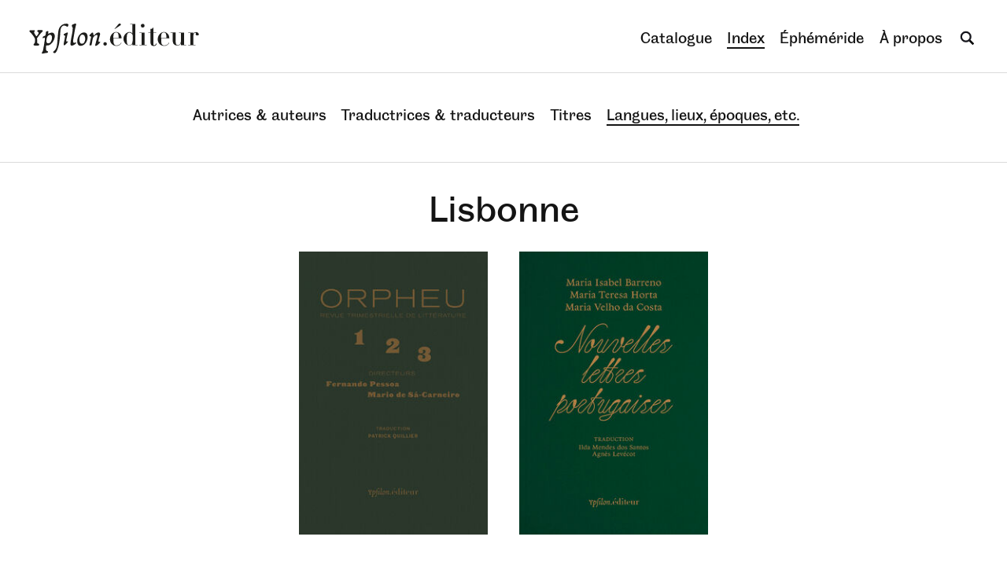

--- FILE ---
content_type: text/html; charset=UTF-8
request_url: https://ypsilonediteur.com/index/langues-lieux-epoques/mot-cle:Lisbonne/
body_size: 2728
content:
<!DOCTYPE html>
<html lang="fr" class="no-js">
<head>

  <meta charset="utf-8" />
  <meta name="viewport" content="width=device-width,initial-scale=1.0">
  <script>(function(html){html.className = html.className.replace(/\bno-js\b/,'js')})(document.documentElement);</script>
  
    
  <title>Lisbonne &ndash; Ypsilon éditeur</title>

  <link rel="canonical" href="https://ypsilonediteur.com/index">

  <meta name="author" content="Ypsilon &eacute;diteur">
  <meta name="description" content="Ypsilon &Eacute;diteur publie des livres de litt&eacute;ratyre, de typographie et d&rsquo;ymages.">
  <meta name="keywords" content="Ypsilon, éditeur, livres, littérature, typographie, images, index">

  <meta property="og:url" content="https://ypsilonediteur.com/index">
  <meta property="og:type" content="article">
  <meta property="og:title" content="Lisbonne &ndash; Ypsilon éditeur">
  <meta property="og:description" content="Ypsilon &Eacute;diteur publie des livres de litt&eacute;ratyre, de typographie et d&rsquo;ymages.">
  <meta property="og:site_name" content="Ypsilon éditeur">
  <meta property="og:locale" content="fr">
  
  <meta name="twitter:card" content="summary_large_image" />
  <meta name="twitter:title" content="Lisbonne &ndash; Ypsilon éditeur" />
  <meta name="twitter:description" content="Ypsilon &Eacute;diteur publie des livres de litt&eacute;ratyre, de typographie et d&rsquo;ymages." />
  
  <link rel="apple-touch-icon" sizes="180x180" href="https://ypsilonediteur.com/assets/icons/apple-touch-icon.png">
  <link rel="icon" type="image/png" sizes="32x32" href="https://ypsilonediteur.com/assets/icons/favicon-32x32.png">
  <link rel="icon" type="image/png" sizes="16x16" href="https://ypsilonediteur.com/assets/icons/favicon-16x16.png">
  <link rel="manifest" href="https://ypsilonediteur.com/assets/icons/site.webmanifest">
  <link rel="mask-icon" color="#ffffff" href="https://ypsilonediteur.com/assets/icons/safari-pinned-tab.svg">
  <link rel="shortcut icon" href="https://ypsilonediteur.com/assets/icons/favicon.ico">
  <meta name="msapplication-TileColor" content="#ffffff">
  <meta name="msapplication-config" content="https://ypsilonediteur.com/assets/icons/browserconfig.xml">
  <meta name="theme-color" content="#ffffff">
  
  <link rel="preconnect" href="https://app.snipcart.com">
  <link rel="preconnect" href="https://cdn.snipcart.com">
  
  <link href="https://ypsilonediteur.com/assets/production/all.min.css?v0.1.1" rel="stylesheet">  <noscript><style>.balance-text { visibility: visible !important; }</style></noscript>
  
  <!-- Privacy-friendly analytics by Plausible -->
  <script async src="https://plausible.io/js/pa-TeOLhFE-fy9Dviz5TpXy3.js"></script>
  <script>
    window.plausible=window.plausible||function(){(plausible.q=plausible.q||[]).push(arguments)},plausible.init=plausible.init||function(i){plausible.o=i||{}};
    plausible.init()
  </script>

</head>
<body
   data-login="false"
   data-template="index"
   data-intended-template="index">

  <header id="header">
      <a rel="home" href="https://ypsilonediteur.com" class="logo">
        <img src="https://ypsilonediteur.com/assets/images/logo.svg" width="138" height="32" alt="Ypsilon éditeur">
      </a>
      <button type="button" id="togglemenu">
        <svg aria-label="Afficher le menu" enable-background="new 0 0 24 24" viewBox="0 0 24 24" xmlns="http://www.w3.org/2000/svg"><g fill="none" stroke="#000" stroke-linecap="round" stroke-miterlimit="10" stroke-width="2"><path d="m3.7 6.2h16.6"/><path d="m3.7 12h16.6"/><path d="m3.7 17.8h16.6"/></g></svg>
      </button>
      <ul id="menu">
                <li>
          <a  href="https://ypsilonediteur.com/catalogue">Catalogue</a>
        </li>
        <li>
          <a class="opened" href="https://ypsilonediteur.com/index">Index</a>
        </li>
        <li>
          <a  href="https://ypsilonediteur.com/ephemeride">Éphéméride</a>
        </li>
        <li>
          <a  href="https://ypsilonediteur.com/a-propos">À propos</a>
        </li>
        <li id="search-bar">
          
          <button type="button" id="search-navbutton" class="search-button">
            <svg viewBox="0 0 24 24" sizes="" class="search-icon"><path fill="#000000" d="M17.121 15l5.598 5.597a.5.5 0 010 .707l-1.415 1.415a.5.5 0 01-.707 0L15 17.12 17.121 15z"></path><path fill="#16161d" fill-rule="evenodd" d="M10.5 19a8.5 8.5 0 100-17 8.5 8.5 0 000 17zm0-2.75a5.75 5.75 0 100-11.5 5.75 5.75 0 000 11.5z" clip-rule="evenodd"></path></svg>
          </button>
          <form action="https://ypsilonediteur.com/recherche" class="search-form">
            <input type="search" name="q" id="search-input" class="search-input"  value="">
            <button type="submit" class="search-button" id="search-button" >
              <svg viewBox="0 0 24 24" sizes="" class="search-icon"><path fill="#000000" d="M17.121 15l5.598 5.597a.5.5 0 010 .707l-1.415 1.415a.5.5 0 01-.707 0L15 17.12 17.121 15z"></path><path fill="#16161d" fill-rule="evenodd" d="M10.5 19a8.5 8.5 0 100-17 8.5 8.5 0 000 17zm0-2.75a5.75 5.75 0 100-11.5 5.75 5.75 0 000 11.5z" clip-rule="evenodd"></path></svg>
            </button>
          </form>
        </li>
        <li id="snipcart-cart">
          <button type="button" class="snipcart-checkout">
            <span class="snipcart-items-count">—</span>
          </button>
        </li>
      </ul>
  </header>
  <div id="search-overlay"></div>  <main>

    <nav class="filters subnav">
  <ul>
    <li  ><a href="https://ypsilonediteur.com/index/auteurs">Autrices &amp; auteurs</a></li>
    <li  ><a href="https://ypsilonediteur.com/index/traducteurs">Traductrices &amp; traducteurs</a></li>
    <!-- <li  ><a href="https://ypsilonediteur.com/index/illustrateurs">Illustrateurs</a></li> -->
    <!-- <li><a href="https://ypsilonediteur.com/notions">Notions</a></li> -->
    <li  ><a href="https://ypsilonediteur.com/index/titres">Titres</a></li>
    <li class="active" ><a href="https://ypsilonediteur.com/index/langues-lieux-epoques/">Langues, lieux, époques, etc.</a></li>
    <!-- <li  ><a href="https://ypsilonediteur.com/index/langues">Langues</a></li>
    <li  ><a href="https://ypsilonediteur.com/index/pays">Pays </a></li>
    <li  ><a href="https://ypsilonediteur.com/index/epoques">Époques</a></li> -->
  </ul>
</nav>    
          <h1 class="page-title">Lisbonne</h1>
        
    
                <div class="bookslist only-2-book">
                  <a href="https://ypsilonediteur.com/catalogue/orpheu" class="booklink small" data-surface="337.5" style="background:#274e13; --h:22.5; --w:15; ">
    <figure class="cover" role="group">
    <img 
      data-h="22.5"
      data-w="15"
      data-surface="337.5"
      src="https://ypsilonediteur.com/media/pages/catalogue/orpheu/be21688fbe-1636149381/138_couv-350x.jpg" 
      srcset="https://ypsilonediteur.com/media/pages/catalogue/orpheu/be21688fbe-1636149381/138_couv-250x.jpg 250w, https://ypsilonediteur.com/media/pages/catalogue/orpheu/be21688fbe-1636149381/138_couv-350x.jpg 350w, https://ypsilonediteur.com/media/pages/catalogue/orpheu/be21688fbe-1636149381/138_couv-425x.jpg 425w, https://ypsilonediteur.com/media/pages/catalogue/orpheu/be21688fbe-1636149381/138_couv-550x.jpg 550w, https://ypsilonediteur.com/media/pages/catalogue/orpheu/be21688fbe-1636149381/138_couv-750x.jpg 750w" 
      loading="lazy"
      width="350"
      height="525"
              sizes="(min-width: 1960px) 16vw, (min-width: 1200px) 19vw, (min-width: 900px) 23vw, (min-width: 800px) 33vw, (min-width: 620px) 50vw "
        
            alt="Orpheu — Fernando Pessoa, Mario de Sá-Carneiro">
  </figure>
  </a>                  <a href="https://ypsilonediteur.com/catalogue/nouvelles-lettres-portugaises" class="booklink small" data-surface="337.5" style="background:#274e13; --h:22.5; --w:15; ">
    <figure class="cover" role="group">
    <img 
      data-h="22.5"
      data-w="15"
      data-surface="337.5"
      src="https://ypsilonediteur.com/media/pages/catalogue/nouvelles-lettres-portugaises/7e2cd9a69e-1743097720/y_3maria_nouvelleslettresportugaises_couv-350x.jpg" 
      srcset="https://ypsilonediteur.com/media/pages/catalogue/nouvelles-lettres-portugaises/7e2cd9a69e-1743097720/y_3maria_nouvelleslettresportugaises_couv-250x.jpg 250w, https://ypsilonediteur.com/media/pages/catalogue/nouvelles-lettres-portugaises/7e2cd9a69e-1743097720/y_3maria_nouvelleslettresportugaises_couv-350x.jpg 350w, https://ypsilonediteur.com/media/pages/catalogue/nouvelles-lettres-portugaises/7e2cd9a69e-1743097720/y_3maria_nouvelleslettresportugaises_couv-425x.jpg 425w, https://ypsilonediteur.com/media/pages/catalogue/nouvelles-lettres-portugaises/7e2cd9a69e-1743097720/y_3maria_nouvelleslettresportugaises_couv-550x.jpg 550w, https://ypsilonediteur.com/media/pages/catalogue/nouvelles-lettres-portugaises/7e2cd9a69e-1743097720/y_3maria_nouvelleslettresportugaises_couv-750x.jpg 750w" 
      loading="lazy"
      width="350"
      height="525"
              sizes="(min-width: 1960px) 16vw, (min-width: 1200px) 19vw, (min-width: 900px) 23vw, (min-width: 800px) 33vw, (min-width: 620px) 50vw "
        
            alt="Nouvelles Lettres portugaises — Maria Isabel Barreno, Maria Teresa Horta, Maria Velho da Costa">
  </figure>
  </a>              </div>
    
    

</main>

  <footer id="footer">
        <p>
      © 2026 Ypsilon Éditeur<br> 34 bis rue Sorbier, 75020 Paris <br> <a href="mailto:&#x63;&#111;&#110;&#116;&#97;&#99;&#116;&#64;&#x79;&#x70;&#115;&#105;&#108;&#x6f;&#110;&#101;&#100;&#x69;&#116;&#101;&#117;&#114;&#x2e;&#x63;&#111;&#109;">contact@ypsilonediteur.com</a><br><a href="tel:+33 (0)9 82 37 50 15">+33 (0)9 82 37 50 15</a>
    </p>
    <p id="subscribe">
      <a href="https://ypsilonediteur.com/a-propos#newsletter">S’inscrire à la newsletter</a>
    </p>
    <ul class="social">
            <li><a href="https://mastodon.social/@ypsilonediteur">mastodon</a></li>
            <li><a href="https://bsky.app/profile/ypsilonediteur.bsky.social">bluesky</a></li>
            <li><a href="https://www.facebook.com/ypsilon.editeur">facebook</a></li>
            <li><a href="https://www.instagram.com/ypsilonediteur/">instagram</a></li>
          </ul>

    <p>
      <a href="https://ypsilonediteur.com/a-propos">À propos</a>
    </p>
    <img src="https://ypsilonediteur.com/assets/images/y.svg" alt="Y">
  </footer>

  <!-- scripts -->
  <link rel="stylesheet" href="https://cdn.snipcart.com/themes/v3.3.1/default/snipcart.css" />
  <script async src="https://cdn.snipcart.com/themes/v3.3.1/default/snipcart.js"></script>
  <div id="snipcart" data-currency="eur" data-config-modal-style="side" data-api-key="Y2EwOWJlY2ItNWI4Mi00NjcxLTk1ZmMtNTBlNGRkMmEzNzc4NjM3NjQwOTY4NDc0NzAwNzM3" hidden></div>
    <script>
    window.SITE_URL = "https://ypsilonediteur.com";
  </script>
  <script src="https://ypsilonediteur.com/assets/production/all.min.js"></script>  <script src="https://ypsilonediteur.com/assets/js/instantpage-5.1.0.js" type="module" defer></script> 
  
  <!-- <script defer data-domain="ypsilonediteur.com" src="https://plausible.io/js/script.js"></script> -->
</body>
</html>


--- FILE ---
content_type: text/css
request_url: https://ypsilonediteur.com/assets/production/all.min.css?v0.1.1
body_size: 25682
content:
@charset "UTF-8";@import url(../fonts/source/source.css);@import url(../fonts/grotesque/grotesque.css);@import url(../fonts/ibm-plex-sans-arabic-v1-arabic/plex.css);.flickity-enabled{position:relative}.flickity-enabled:focus{outline:none}.flickity-viewport{overflow:hidden;position:relative;height:100%}.flickity-slider{position:absolute;width:100%;height:100%}.flickity-enabled.is-draggable{-webkit-tap-highlight-color:transparent;-webkit-user-select:none;-moz-user-select:none;-ms-user-select:none;user-select:none}.flickity-enabled.is-draggable .flickity-viewport{cursor:move;cursor:-webkit-grab;cursor:grab}.flickity-enabled.is-draggable .flickity-viewport.is-pointer-down{cursor:-webkit-grabbing;cursor:grabbing}.flickity-button{background:hsla(0,0%,100%,.75);color:#333}.flickity-button:hover{background:#fff;cursor:pointer}.flickity-button:focus{outline:none;box-shadow:0 0 0 5px #19f}.flickity-button:active{opacity:.6}.flickity-button:disabled{opacity:.3;cursor:auto;pointer-events:none}.flickity-button-icon{fill:currentColor}.flickity-prev-next-button{top:50%;width:44px;height:44px;border-radius:50%;transform:translateY(-50%)}.flickity-prev-next-button.previous{left:10px}.flickity-prev-next-button.next{right:10px}.flickity-rtl .flickity-prev-next-button.previous{left:auto;right:10px}.flickity-rtl .flickity-prev-next-button.next{right:auto;left:10px}.flickity-prev-next-button .flickity-button-icon{position:absolute;left:20%;top:20%;width:60%;height:60%}.flickity-page-dots{position:absolute;width:100%;bottom:-25px;padding:0;margin:0;list-style:none;text-align:center;line-height:1}.flickity-rtl .flickity-page-dots{direction:rtl}.flickity-page-dots .dot{display:inline-block;width:10px;height:10px;margin:0 8px;background:#333;border-radius:50%;opacity:.25;cursor:pointer}.flickity-page-dots .dot.is-selected{opacity:1}html{line-height:1.15;-webkit-text-size-adjust:100%}main{display:block}h1{font-size:2em;margin:.67em 0}hr{box-sizing:content-box;height:0;overflow:visible}pre{font-family:monospace,monospace;font-size:1em}a{background-color:transparent}abbr[title]{border-bottom:none;text-decoration:underline;-webkit-text-decoration:underline dotted;text-decoration:underline dotted}b,strong{font-weight:bolder}code,kbd,samp{font-family:monospace,monospace;font-size:1em}small{font-size:80%}sub,sup{font-size:75%;line-height:0;position:relative;vertical-align:baseline}sub{bottom:-.25em}sup{top:-.5em}img{border-style:none}button,input,optgroup,select,textarea{font-family:inherit;font-size:100%;line-height:1.15;margin:0}button,input{overflow:visible}button,select{text-transform:none}[type=button],[type=reset],[type=submit],button{-webkit-appearance:button}[type=button]::-moz-focus-inner,[type=reset]::-moz-focus-inner,[type=submit]::-moz-focus-inner,button::-moz-focus-inner{border-style:none;padding:0}[type=button]:-moz-focusring,[type=reset]:-moz-focusring,[type=submit]:-moz-focusring,button:-moz-focusring{outline:1px dotted ButtonText}fieldset{padding:.35em .75em .625em}legend{box-sizing:border-box;color:inherit;display:table;max-width:100%;padding:0;white-space:normal}progress{vertical-align:baseline}textarea{overflow:auto}[type=checkbox],[type=radio]{box-sizing:border-box;padding:0}[type=number]::-webkit-inner-spin-button,[type=number]::-webkit-outer-spin-button{height:auto}[type=search]{-webkit-appearance:textfield;outline-offset:-2px}[type=search]::-webkit-search-decoration{-webkit-appearance:none}::-webkit-file-upload-button{-webkit-appearance:button;font:inherit}details{display:block}summary{display:list-item}[hidden],template{display:none}:root{--basefamily:"Spectral","Source Serif VF",serif;--basefamily:"Source Serif VF",serif;--altfamily:"Grotapos","Grotesque 6","IBM Plex Sans Arabic",sans-serif}body{font-family:var(--basefamily);font-size:var(--basesize);text-rendering:optimizeLegibility;-webkit-font-smoothing:antialiased;-moz-osx-font-smoothing:grayscale;line-height:1.4;color:#141414;font-variation-settings:"opsz" 25}h1,h2,h3{font-weight:400;font-size:1em;margin:0}blockquote,ol,p,ul{margin:0}.focus a.btn,.round{border:var(--lightborder);display:-webkit-box;display:-webkit-flex;display:-ms-flexbox;display:flex;-webkit-box-pack:center;-webkit-justify-content:center;-ms-flex-pack:center;justify-content:center;-webkit-box-align:center;-webkit-align-items:center;-ms-flex-align:center;align-items:center;line-height:1;--size:7em;height:var(--size);width:var(--size);border-radius:calc(var(--size) / 2);font-style:italic;text-align:center;font-size:.85em}.fokus .focus-text .plus,.home-news button,.home-review button,.underlined{-webkit-appearance:none;-moz-appearance:none;appearance:none;margin-top:.5em;border:none;background:transparent;padding:0;font-family:var(--altfamily);text-transform:uppercase;font-size:.65em;letter-spacing:.1em;border-bottom:1px solid;cursor:pointer}.fokus .focus-text .plus:hover,.home-news button:hover,.home-review button:hover,.underlined:hover{border-bottom:2px solid}em em,em i{font-style:normal}.book-meta,.book-press>h2,.home-ephemera>h2,.news header h2,.smallcaps{font-family:var(--altfamily);text-transform:uppercase;font-size:.65em;letter-spacing:.1em;color:rgba(0,0,0,.65)}.button,.buy button,.sib-form-block__button,.sib-form .input__button[type=submit]{cursor:pointer;border:3px solid;display:block;margin:0;padding:.75em 1.5em;overflow:visible;background:#fff;color:#000;font-family:var(--altfamily);font-size:.85em;line-height:1;-webkit-font-smoothing:inherit;-moz-osx-font-smoothing:inherit;-webkit-appearance:none;-webkit-transition:all .2s;transition:all .2s;text-transform:uppercase;font-weight:700;letter-spacing:.1em}.button strong,.buy button strong,.sib-form-block__button strong,.sib-form .input__button[type=submit] strong{font-weight:700}.button span.price,.button strong:after,.buy button span.price,.buy button strong:after,.sib-form-block__button span.price,.sib-form-block__button strong:after,.sib-form .input__button[type=submit] span.price,.sib-form .input__button[type=submit] strong:after{color:rgba(0,0,0,.4);font-weight:400}.button:hover,.buy button:hover,.sib-form-block__button:hover,.sib-form .input__button:hover[type=submit]{-webkit-transform:scale(1.05);-ms-transform:scale(1.05);transform:scale(1.05)}:root{--basesize:1.2rem;--border:1px solid #dadada;--lightborder:1px solid rgba(0,0,0,.3);--huge-size:calc(1em + 2vw);--headerheight:93px;--s:40px;--xs:20px;--ms:-40px}@media (max-width:850px){:root{--basesize:1.15rem;--s:30px;--xs:15px;--ms:-30px}}@media (max-width:550px){:root{--headerheight:70px;--basesize:1.05rem;--s:20px;--xs:10px;--ms:-20px}}#menu a.opened,#menu a:hover,.activemenu,.subnav .active a,.subnav a:hover{border-bottom:2px solid}*,:after,:before{box-sizing:border-box}body,html{scroll-behavior:smooth}body{margin:0}a{color:currentColor;text-decoration:none}img{max-width:100%;height:auto}img:-moz-loading{visibility:hidden}figcaption{font-size:.75em;font-variation-settings:"opsz" 10;text-align:center;color:rgba(0,0,0,.65)}hr{margin:1em 0;width:3em;background:none;border:none;border-top:1px solid var(--t,#141414)}html{scroll-behavior:smooth}@media (prefers-reduced-motion:reduce){html{scroll-behavior:auto}}.edit{position:fixed;bottom:20px;right:20px;width:30px;height:30px;z-index:10000;padding:6px;background:#000;opacity:.2;border-radius:9px;-webkit-transition:.15s;transition:.15s}.edit:hover{opacity:1}.edit svg{width:100%;height:auto}.edit path{fill:#fff}.bookslist{--base:1.25vw;display:-webkit-box;display:-webkit-flex;display:-ms-flexbox;display:flex;-webkit-flex-wrap:wrap;-ms-flex-wrap:wrap;flex-wrap:wrap;width:100%;margin:0;padding:0;-webkit-box-align:center;-webkit-align-items:center;-ms-flex-align:center;align-items:center;-webkit-box-pack:center;-webkit-justify-content:center;-ms-flex-pack:center;justify-content:center;margin:calc(-1 * var(--xs)) 0}.bookslist>a{margin:var(--xs)}.altbookslist{-webkit-transition:height .15s;transition:height .15s;--base:.9vw;display:-webkit-box;display:-webkit-flex;display:-ms-flexbox;display:flex;position:relative;-webkit-box-pack:center;-webkit-justify-content:center;-ms-flex-pack:center;justify-items:center;margin:0 auto;padding:0;padding-top:var(--s);-webkit-box-align:center;-webkit-align-items:center;-ms-flex-align:center;align-items:center;justify-content:center}.altbookslist>*{margin:var(--xs)}.altbookslist h2{position:absolute;margin:0;top:0;height:var(--s);text-align:center}.altbookslist .booklink:first-of-type{-webkit-transition-delay:50ms;transition-delay:50ms}.altbookslist .booklink:nth-of-type(2){-webkit-transition-delay:100ms;transition-delay:100ms}.altbookslist .booklink:nth-of-type(3){-webkit-transition-delay:150ms;transition-delay:150ms}.altbookslist .booklink:nth-of-type(4){-webkit-transition-delay:200ms;transition-delay:200ms}.altbookslist.hidden .booklink{opacity:0}@media (min-width:1450px){.bookslist{--base:1vw}}@media (max-width:1160px){.bookslist{--base:1.5vw}}.booklink{background:none!important;display:-webkit-box;display:-webkit-flex;display:-ms-flexbox;display:flex;-webkit-box-align:stretch;-webkit-align-items:stretch;-ms-flex-align:stretch;align-items:stretch;-webkit-box-orient:vertical;-webkit-box-direction:normal;-webkit-flex-direction:column;-ms-flex-direction:column;flex-direction:column;-webkit-box-pack:center;-webkit-justify-content:center;-ms-flex-pack:center;justify-content:center;text-align:center;width:calc(var(--w) * var(--base));height:calc(var(--h) * var(--base));overflow:hidden;position:relative;font-family:var(--altfamily);-webkit-transition:all .2s cubic-bezier(0,0,.22,1);transition:all .2s cubic-bezier(0,0,.22,1);will-change:transform;line-height:1.2}.booklink h1{font-weight:700;margin-bottom:.5em}.booklink figure.cover{position:absolute;margin:0;padding:0;top:0;right:0;left:0;bottom:0;display:-webkit-box;display:-webkit-flex;display:-ms-flexbox;display:flex}.booklink figure.cover img{height:100%;-o-object-fit:cover;object-fit:cover;display:block;width:100%;height:auto;-o-object-fit:unset;object-fit:unset;-webkit-align-self:center;-ms-flex-item-align:center;align-self:center}.booklink figure.cover+div{display:none}.booklink div{padding:.75em 5%;position:relative;z-index:1}.booklink[style^="background:#000000"]{color:#bbb}.booklink[style^="background:#000000"]:hover{color:#fff}[data-template=book] .booklink:hover,[data-template=books] .booklink:hover,[data-template=home] .booklink:hover{-webkit-transform:translateY(calc(var(--xs) * -1));-ms-transform:translateY(calc(var(--xs) * -1));transform:translateY(calc(var(--xs) * -1))}.text.collection-introduction{text-align:center;max-width:calc(100% + var(--s) * 2);margin:var(--s) var(--ms) 0;padding:var(--s) var(--s) 0;border-top:var(--border);display:-webkit-box;display:-webkit-flex;display:-ms-flexbox;display:flex;-webkit-box-orient:vertical;-webkit-box-direction:normal;-webkit-flex-direction:column;-ms-flex-direction:column;flex-direction:column;-webkit-box-align:center;-webkit-align-items:center;-ms-flex-align:center;align-items:center}.text.collection-introduction blockquote{margin:0;padding-left:0}.text.collection-introduction *{max-width:48rem}.text.collection-introduction p{margin:0}.text.collection-introduction blockquote+p,.text.collection-introduction p+p{text-indent:1em}.bookslist .text.collection-introduction{max-width:32em;text-align:left;margin:var(--xs);-webkit-box-ordinal-group:3;-webkit-order:2;-ms-flex-order:2;order:2}@media (max-width:800px){.bookslist{display:grid;grid-template-columns:1fr 1fr 1fr;grid-gap:var(--s)}.bookslist .booklink{width:100%;height:auto;margin:0}.booklink figure.cover{position:relative}.booklink div{width:auto;height:0;padding-bottom:calc(100% * var(--h) / var(--w))}.only-1-book{grid-template-columns:1fr}.only-1-book>*{width:50%!important;margin:0 auto!important;display:block}.booklink:hover [data-template=home] .booklink:hover,[data-template=book] .booklink:hover,[data-template=books] .booklink:hover{-webkit-transform:none;-ms-transform:none;transform:none}}@media (max-width:620px){.altbookslist .booklink{width:100%;height:auto}.altbookslist,.bookslist{display:grid;grid-template-columns:1fr 1fr;grid-gap:var(--s);margin:var(--xs) auto}.altbookslist h2,.bookslist h2{position:static;height:auto}.altbookslist .booklink{grid-column:auto;grid-row:auto;align-self:center;justify-self:center}.only-1-book{grid-template-columns:1fr}.only-1-book>*{width:50%!important;margin:0 auto!important;display:block}}.book-content{--arrowheight:calc(var(--s) + 20px)}.book-slideshow{--slideshowheight:calc(100vh - var(--headerheight) - var(--arrowheight));height:var(--slideshowheight);margin:var(--ms) var(--ms) var(--arrowheight)}.book-cover{margin:0;text-align:center;width:auto;height:100%;display:-webkit-box;display:-webkit-flex;display:-ms-flexbox;display:flex;-webkit-box-align:center;-webkit-align-items:center;-ms-flex-align:center;align-items:center;-webkit-box-pack:center;-webkit-justify-content:center;-ms-flex-pack:center;justify-content:center;position:relative}.book-cover span{height:100%;display:block}.book-cover img{-webkit-filter:drop-shadow(3px 3px 3px rgba(0,0,0,.15));filter:drop-shadow(3px 3px 3px rgba(0,0,0,.15))}.cover-orientation-landscape .book-cover span{height:85%}.book-slideshow:after{content:"↓";content:"";background:url(../images/f-arrow-down.svg) no-repeat 50%;background-size:20px auto;width:50px;position:absolute;bottom:0;left:50%;height:var(--arrowheight);display:-webkit-box;display:-webkit-flex;display:-ms-flexbox;display:flex;-webkit-box-pack:center;-webkit-justify-content:center;-ms-flex-pack:center;justify-content:center;-webkit-box-align:center;-webkit-align-items:center;-ms-flex-align:center;align-items:center;-webkit-transform:translate(-50%,100%);-ms-transform:translate(-50%,100%);transform:translate(-50%,100%);-webkit-transition:opacity .5s;transition:opacity .5s}.book-slideshow.scrolled:after{opacity:0}.carousel-cell{padding:var(--s) var(--s) 4px;width:100%;height:var(--slideshowheight);margin:0;display:-webkit-box;display:-webkit-flex;display:-ms-flexbox;display:flex;-webkit-box-pack:center;-webkit-justify-content:center;-ms-flex-pack:center;justify-content:center}.carousel-cell span{height:100%;display:block;margin:0 auto;text-align:center}.carousel-cell img{text-align:center;width:100%;height:100%;-o-object-fit:contain;object-fit:contain;display:block;display:-webkit-box;display:-webkit-flex;display:-ms-flexbox;display:flex;-webkit-box-pack:center;-webkit-justify-content:center;-ms-flex-pack:center;justify-content:center;-webkit-box-align:center;-webkit-align-items:center;-ms-flex-align:center;align-items:center}.carousel-cell.has_background{padding-bottom:var(--s)}.carousel-cell.full{padding:0}.carousel-cell.full span{padding:0;width:100%;height:100%;display:block}.carousel-cell.full img{width:100%;height:100%;-o-object-fit:cover;object-fit:cover}.flickity-prev-next-button.previous{left:var(--s)}.flickity-prev-next-button.previous:before{content:"";-webkit-transition:-webkit-transform .2s;transition:-webkit-transform .2s;transition:transform .2s;transition:transform .2s,-webkit-transform .2s;display:block;width:100%;height:100%;background:url(../images/f-arrow-left.svg) 100% no-repeat;-webkit-transform:rotate(180deg);-ms-transform:rotate(180deg);transform:rotate(180deg);background-size:20px auto}.flickity-prev-next-button.previous:hover:before{-webkit-transform:rotate(180deg) translateX(-10px);-ms-transform:rotate(180deg) translateX(-10px);transform:rotate(180deg) translateX(-10px)}.flickity-prev-next-button.next{right:var(--s)}.flickity-prev-next-button.next:before{content:"";-webkit-transition:-webkit-transform .2s;transition:-webkit-transform .2s;transition:transform .2s;transition:transform .2s,-webkit-transform .2s;display:block;width:100%;height:100%;background:url(../images/f-arrow-left.svg) 100% 0 no-repeat;background-size:20px auto}.flickity-prev-next-button.next:hover:before{-webkit-transform:translateX(-10px);-ms-transform:translateX(-10px);transform:translateX(-10px)}.flickity-prev-next-button{width:70px}.flickity-button{position:absolute;background:none;border:var(--btn-border);border:none;color:var(--btn-color)}.flickity-button svg{display:none}.flickity-button:disabled{display:none}.flickity-button:hover{background:var(--btn-background);background:none}@media (max-width:850px){.flickity-button{display:none}}.book-slideshow{--btn-background:rgba(0,0,0,.05);--btn-color:#afaeae;--btn-border:1px solid #c8c8c8}.is-dark{--btn-background:hsla(0,0%,100%,.15);--btn-color:#dadada;--btn-border:1px solid hsla(0,0%,100%,.35)}.book-details{display:-webkit-box;display:-webkit-flex;display:-ms-flexbox;display:flex;-webkit-box-orient:vertical;-webkit-box-direction:normal;-webkit-flex-direction:column;-ms-flex-direction:column;flex-direction:column;-webkit-box-align:center;-webkit-align-items:center;-ms-flex-align:center;align-items:center}.book-details .text>:last-child{margin-bottom:0}.book-title{font-family:var(--altfamily);margin:0 0 2em;text-align:center}.book-title h1{font-weight:700;font-size:1.75em;max-width:38ch;max-width:32ch;margin:.5em auto;line-height:1.2;-webkit-font-feature-settings:"onum" 1,"pnum" 1,"kern" 1,"ss01" 1,"liga" 1;font-feature-settings:"onum" 1,"pnum" 1,"kern" 1,"ss01" 1,"liga" 1}.book-title h2{margin:-.5em auto 1em;font-family:var(--basefamily);font-style:italic;font-size:1.15em;max-width:48ch}.book-title h1+.book-foreword_afterword,.book-title h1+.book-illustrators,.book-title h1+.book-translators,.book-title h2+.book-foreword_afterword,.book-title h2+.book-illustrators,.book-title h2+.book-translators{margin-top:1.5em}.book-foreword_afterword,.book-illustrators,.book-translators{margin-bottom:.5em;letter-spacing:.025em;font-family:var(--altfamily);font-size:.75em}.book-meta{opacity:.65;font-family:var(--altfamily);line-height:1.6;display:grid;max-width:48rem;grid-template-columns:repeat(3,1fr);grid-gap:.25em var(--s);margin:0 auto var(--s);width:100%}.book-meta a{text-decoration:underline;text-underline-offset:.15em;-webkit-text-decoration-color:rgba(0,0,0,.3);text-decoration-color:rgba(0,0,0,.3)}.book-meta p{text-align:center}.book-meta p:nth-of-type(7):last-of-type{grid-column:2}.book-meta .no-isbn{display:none}.book-meta .no-isbn~p:nth-of-type(7):last-of-type{grid-column:auto}@media (max-width:550px){.book-meta{grid-template-columns:1fr 1fr}.book-meta p:nth-of-type(7):last-of-type{grid-column:auto}.book-meta .no-isbn{display:none}}@media (max-width:360px){.book-meta{grid-template-columns:1fr}}.book-meta-characters{display:none}.book-meta-language span+span:before{content:", "}.book-submeta{max-width:48rem;color:rgba(0,0,0,.65);letter-spacing:.025em;margin:var(--s) 0;font-family:var(--altfamily);font-size:.75em;text-align:center}.book-submeta p{display:inline}.book-submeta p:after{content:" — "}.book-submeta p.book-meta-comments{display:block;margin-bottom:1em}.book-submeta p.book-meta-comments:after{display:none}.book-submeta a{text-decoration:underline;text-underline-offset:.15em;-webkit-text-decoration-color:rgba(0,0,0,.3);text-decoration-color:rgba(0,0,0,.3)}.book-submeta p:last-of-type:after{content:""}.book-submeta .submeta-downloads{display:block;margin-top:.5em}.book-submeta .submeta-downloads ul{display:inline;margin:0;padding:0}.book-submeta .submeta-downloads li{display:inline}.book-submeta .submeta-downloads li+li:before{content:" — "}.newprint{margin-bottom:var(--s);letter-spacing:.025em;font-family:var(--altfamily);font-size:.75em;letter-spacing:.05em}.newprint a{text-decoration:none!important;border-bottom:1px solid}.book-authors{margin:0;padding:0;list-style-type:none}.book-illustrators a:after,.book-translators a:after{content:", "}.book-illustrators a:last-of-type:after,.book-translators a:last-of-type:after{content:""}.book-illustrators a:nth-last-of-type(3)+a:after,.book-translators a:nth-last-of-type(3)+a:after{content:" et "}.book-illustrators a:nth-last-of-type(2):first-of-type:after,.book-translators a:nth-last-of-type(2):first-of-type:after{content:" et "}.buy{margin:0 auto calc(var(--s) * 2)}.buy button strong:after{content:" • ";width:1em;margin:.3em 0 0}.presslink{margin-bottom:.5em;font-weight:600}.presslink span.date{color:rgba(0,0,0,.5);font-style:italic;font-weight:400}.presslink span.date:before{content:"— "}.book-press{margin:0 var(--ms) var(--s);padding:var(--s) 0 0;border-top:var(--border)}.book-press .loaded{margin-bottom:var(--s)}.book-press .loaded .presslink{display:block;margin:20px auto 0;width:44px;height:44px;text-indent:44px;overflow:hidden;white-space:nowrap;background:url(../images/close.svg)}.book-press .loaded .presslink span{display:none}.book-press .book-press-detail{display:-webkit-box;display:-webkit-flex;display:-ms-flexbox;display:flex;-webkit-box-orient:vertical;-webkit-box-direction:normal;-webkit-flex-direction:column;-ms-flex-direction:column;flex-direction:column;-webkit-box-align:center;-webkit-align-items:center;-ms-flex-align:center;align-items:center}.book-press>h2{text-align:center;margin-bottom:var(--s)}.book-press header{max-width:32rem;margin:0 auto var(--s);text-align:center}.book-press header em,.book-press header i{white-space:nowrap}.book-press header .date{font-weight:700;font-family:var(--altfamily);margin:20px 0 10px}.book-press-content{display:-webkit-box;display:-webkit-flex;display:-ms-flexbox;display:flex;-webkit-box-pack:center;-webkit-justify-content:center;-ms-flex-pack:center;justify-content:center;font-size:.85em;-webkit-flex-wrap:wrap;-ms-flex-wrap:wrap;flex-wrap:wrap;margin:0 auto 2em}.book-press-content>*{max-width:20em;margin:0 var(--xs) 1em}.book-press-excerpt{font-weight:400;text-align:left}.book-press-excerpt .first-char,.book-press-excerpt .first-letter{line-height:.9em;height:1em;float:left;display:block;font-family:var(--altfamily);font-size:2.95rem;text-transform:uppercase;margin:.025em .1em -.15em -.05em}.book-press-excerpt .first-char{margin-left:-.15em;word-spacing:-.25em}.book-press-excerpt:before{font-family:var(--altfamily)}.downloads{list-style-type:none;margin:0 auto;padding:0;text-align:center;max-width:48rem}.downloads .meta{color:rgba(0,0,0,.5);font-style:italic}.book-related{margin:0 var(--ms) var(--ms);border-top:1px solid #dadada;padding:var(--s)}.author header{text-align:center}.author .text{margin:0 auto}.author .text figure{margin:.5em var(--s) 0 0;padding:0;float:left;max-width:250px}.author .text figure.align-right{float:right;margin:.5em 0 0 var(--s)}.author .text figure.align-center{float:none;margin:.5em auto}@media (max-width:620px){.author .text figure{margin:1em auto;float:none}}.author .text:after{content:"";display:table;clear:both}.author .portrait{margin:.5em var(--s) 0 0;padding:0;float:left;max-width:250px}@media (max-width:968px){.author .portrait{margin-left:0}}@media (max-width:458px){.author .portrait{max-width:120px}}.author-books{margin-top:var(--s)}.filters{margin:0 0 var(--s)}.letters-list{display:grid;grid-template-columns:repeat(auto-fit,minmax(200px,1fr));grid-gap:var(--s);position:relative}.letters-list h2{position:absolute;font-family:var(--altfamily);text-transform:uppercase;margin-top:-.15em;font-weight:700}.letters-list ul{list-style-type:none;margin:0 0 0 var(--s);padding:0}.letters-list .count-more{grid-column:span 2}.letters-list .count-more ul{-webkit-columns:2;-moz-columns:2;columns:2;-webkit-column-gap:calc(var(--s) * 2);-moz-column-gap:calc(var(--s) * 2);column-gap:calc(var(--s) * 2)}.letters-list li{-webkit-column-break-inside:avoid;break-inside:avoid;line-height:1.2;margin-bottom:.5em}.letters-list .bookslist{display:none;margin:var(--xs) 0 var(--s)}.letters-list .author{cursor:pointer}.letters-list .open+.bookslist{display:-webkit-box;display:-webkit-flex;display:-ms-flexbox;display:flex}.letters-list.show_translators .is_author,.letters-list.show_translators .is_illustrator{display:none}.letters-list.show_translators .is_translator{display:block}.letters-list.show_illustrators .is_author,.letters-list.show_illustrators .is_translator{display:none}.letters-list.show_illustrators .is_illustrator{display:block}@media (max-width:450px){.letters-list h2{position:static;text-align:center;font-weight:700;margin:0 0 .25em}.letters-list ul{margin:0;text-align:center}.letters-list .count-more{grid-column:span 1}.letters-list .count-more ul{-webkit-columns:1;-moz-columns:1;columns:1;-webkit-column-gap:0;-moz-column-gap:0;column-gap:0}}.authors-nav.subnav{display:none}.author-books h2{margin:var(--s) auto;text-align:center;font-family:var(--altfamily)}.index-list ul{max-width:1600px;margin:0 auto;list-style-type:none;padding:0;grid-template-columns:repeat(auto-fit,minmax(150px,1fr));grid-gap:var(--s);display:grid}.bookslist+.index-list{padding:var(--s) var(--s) 0;margin:var(--s) var(--ms) 0;border-top:var(--border)}#outofprint{grid-column:span 2;-webkit-columns:2;-moz-columns:2;columns:2;-webkit-column-gap:var(--s);-moz-column-gap:var(--s);column-gap:var(--s)}@media (max-width:580px){#outofprint{-webkit-columns:1;-moz-columns:1;columns:1;grid-column:span 1}}#outofprint li:first-child{font-family:var(--altfamily)}#outofprint li:first-child em{font-style:normal}#outofprint a{color:rgba(0,0,0,.4)}#outofprint a:hover{color:unset}.press-review.old_layout{display:-webkit-box;display:-webkit-flex;display:-ms-flexbox;display:flex;-webkit-box-align:center;-webkit-align-items:center;-ms-flex-align:center;align-items:center;-webkit-box-orient:vertical;-webkit-box-direction:normal;-webkit-flex-direction:column;-ms-flex-direction:column;flex-direction:column}.press-review.old_layout header{margin:var(--s) auto;text-align:center;max-width:38em}.press-review.old_layout h1{font-family:var(--altfamily);font-size:1.25em;font-weight:400;margin:.75em 0 0;text-align:center}.press-review.modern_layout{max-width:calc(48rem * 2 + var(--s) * 2);margin:0 auto;display:grid;grid-template-columns:10em 6fr 3fr;grid-template-areas:"a b c";grid-gap:var(--s);-webkit-box-align:baseline;-webkit-align-items:baseline;-ms-flex-align:baseline;align-items:baseline;padding-bottom:var(--s)}.press-review.modern_layout .bookslist{grid-area:c;grid-row:2;align-self:flex-start;justify-self:flex-start;display:-webkit-box;display:-webkit-flex;display:-ms-flexbox;display:flex;-webkit-box-pack:start;-webkit-justify-content:flex-start;-ms-flex-pack:start;justify-content:flex-start;position:-webkit-sticky;position:sticky;top:var(--s);margin-bottom:var(--xs);-webkit-transition:top .2s cubic-bezier(0,0,.22,1);transition:top .2s cubic-bezier(0,0,.22,1)}.press-review.modern_layout header{grid-area:b;grid-row:1;max-width:32em}.press-review.modern_layout .source{grid-area:c;grid-row:1}.press-review.modern_layout .text{grid-area:b;grid-row:2}.press-review.modern_layout .bookslist a{margin:0}.press-review.modern_layout .bookslist .press-review-backbutton{margin-top:1em}.press-review.modern_layout .date,.press-review.modern_layout .source,.press-review.modern_layout header{font-family:var(--altfamily)}.press-review.modern_layout .date,.press-review.modern_layout .source{font-family:var(--altfamily);text-transform:uppercase;font-size:.85em}.press-review.modern_layout .source{color:rgba(0,0,0,.65);font-size:.65em;letter-spacing:.1em}.press-review.modern_layout header h1,.press-review.modern_layout header h2{display:inline}.press-review.modern_layout header h1+h2:before{content:", "}.press-review.modern_layout .press-review-source-url{grid-area:b;grid-row:3}[data-scroll-direction=UP]~.press .press-review.modern_layout .bookslist{top:calc(var(--s) + var(--headerheight))}.press-review-source-url{margin:1em 0;display:block}.press-review-source-url a{border-bottom:1px solid;text-decoration:none!important}.press-review-backbutton{display:block;text-align:center;margin:var(--s) 0}.press-review-backbutton .lelivre{font-family:var(--altfamily);text-transform:uppercase;font-size:.65em;letter-spacing:.15em;color:rgba(0,0,0,.65)}.press-review-backbutton p{margin:.25em 0}.press-review-backbutton strong{font-family:var(--altfamily)}.press-review-backbutton span:last-child{font-size:.75em;border-bottom:1px solid;color:rgba(0,0,0,.65);font-family:var(--altfamily)}.page-title+.press-review{border-top:var(--border);margin:0 var(--ms);padding:0 var(--ms)}@media (max-width:1000px){.press-review.modern_layout{grid-template-columns:7em 6fr 3fr}}@media (max-width:800px){.press-review.modern_layout{grid-template-areas:"b b c"}.press-review.modern_layout .source{padding-top:2.5em;-webkit-align-self:end;-ms-flex-item-align:end;align-self:end}.press-review.modern_layout .date{grid-area:c;grid-row:1}.press-review.modern_layout .only-1-book>*{width:auto!important;margin:0!important}}@media (max-width:450px){.press-review.modern_layout{grid-template-columns:1fr;grid-template-areas:"d" "e" "f" "g"}.press-review.modern_layout .date,.press-review.modern_layout .source{grid-area:d}.press-review.modern_layout header{grid-area:e}.press-review.modern_layout .source{padding-top:0;-webkit-align-self:baseline;-ms-flex-item-align:baseline;align-self:baseline;text-align:right}.press-review.modern_layout .text{grid-area:f}.press-review.modern_layout .bookslist{position:static;grid-area:g}}.article-detail,.news-child,.news header{max-width:1560px;max-width:calc(48rem * 2 + var(--s) * 2);margin:0 auto}.news{margin-top:calc(-1 * var(--xs) - 1px)}.news article{border-top:var(--border);margin:0 var(--ms);scroll-margin-top:var(--headerheight)}.news article:first-child{border-top:none}.news header{cursor:pointer;padding:var(--xs) var(--xs) var(--xs) var(--s);display:grid;grid-template-columns:10em minmax(0,6fr) 3fr;grid-template-areas:"h i j";grid-gap:var(--s);-webkit-box-align:baseline;-webkit-align-items:baseline;-ms-flex-align:baseline;align-items:baseline}.news header .date{grid-area:h}.news header .date,.news header h1{font-family:var(--altfamily);font-size:.85em}.news header h1{grid-area:i;overflow:hidden;text-overflow:ellipsis;width:100%;white-space:nowrap;padding-top:.1em}.news header h1 br{display:none}.news header h2{grid-area:j;color:rgba(0,0,0,.65);text-align:left}.news-cover{margin:0;padding:0;-webkit-align-self:flex-start;-ms-flex-item-align:start;align-self:flex-start;justify-self:flex-start}.news-cover span{background:#fafafa;display:block}.news-cover img{display:block;mix-blend-mode:multiply}.article-detail{display:none;padding:0 var(--xs) var(--s) var(--s);position:relative;grid-template-columns:10em minmax(0,6fr) 3fr;grid-template-areas:". k l";grid-gap:var(--s)}.article-detail .text{grid-area:k;font-size:.85em}.article-detail .text p,.article-detail .text p+p{text-indent:0;margin-bottom:1em;max-width:40em}.article-detail>.pressbook,.article-detail>figure{grid-area:l}.article-detail>.pressbook img,.article-detail>figure img{display:block}.article-detail>.pressbook{-webkit-box-align:start;-webkit-align-items:start;-ms-flex-align:start;align-items:start;-webkit-box-pack:start;-webkit-justify-content:start;-ms-flex-pack:start;justify-content:start}.article-detail>.pressbook>*{margin:var(--xs) 0}.news-detail h1{background:url(../images/bike.svg) no-repeat 0 -3px;background-size:30px auto;text-indent:36px}.press-detail h1{background:url(../images/glasses.svg) no-repeat 0 -3px;background-size:30px auto;text-indent:36px}.news-detail.open header h1,.press-detail.open header h1{overflow:auto;white-space:revert}.news-detail.open header h1 br,.press-detail.open header h1 br{display:revert}.news-detail.open .article-detail,.press-detail.open .article-detail{display:grid}.news-detail .bookslist,.press-detail .bookslist{margin:0}.pagination{margin:40px 0 0}.pagination ul{list-style-type:none;margin:0;padding:0;display:inline;display:-webkit-box;display:-webkit-flex;display:-ms-flexbox;display:flex;font-family:var(--altfamily);-webkit-flex-wrap:wrap;-ms-flex-wrap:wrap;flex-wrap:wrap}.pagination li,.pagination ul{-webkit-box-pack:center;-webkit-justify-content:center;-ms-flex-pack:center;justify-content:center}.pagination li{display:inline-block;display:-webkit-box;display:-webkit-flex;display:-ms-flexbox;display:flex;-webkit-box-align:center;-webkit-align-items:center;-ms-flex-align:center;align-items:center;margin:0 .5em .5em 0}.pagination a{padding:.45em .55em .25em;border:var(--lightborder);border-radius:1.5em;font-size:.75em;min-width:2.25em;text-align:center;display:block}.pagination a.active,.pagination a:hover{background:#000;color:#fff}@media (max-width:1000px){.article-detail,.news header{grid-template-columns:7em minmax(0,6fr) 3fr}}@media (max-width:780px){.news article{display:block}.news header{padding:.5em var(--s) var(--s);grid-template-columns:8em 1fr;grid-template-areas:"m n" "o o";grid-gap:.25em var(--xs)}.news header .date{grid-area:m}.news header h2{grid-area:n;text-align:right}.news header h1{grid-area:o;font-weight:700;overflow:unset;white-space:unset;text-overflow:unset}.news .article-detail{grid-template-columns:1fr 1fr;grid-template-areas:"p p" "q q" "r r";grid-gap:0;padding:0 var(--s) var(--s)}.news .article-detail .text{grid-area:p}.news .article-detail .news-cover,.news .article-detail .pressbook{grid-area:q;margin:var(--xs) auto}.news .article-detail .pressbook{grid-area:r;grid-template-columns:1fr;max-width:50%;margin:0 auto var(--xs)}.news .news-cover{width:auto;background:#efefef;margin-bottom:1em;position:relative}.news .news-cover figcaption{position:absolute;display:block;top:0;right:0;-webkit-transform:translateX(100%) rotate(90deg);-ms-transform:translateX(100%) rotate(90deg);transform:translateX(100%) rotate(90deg);-webkit-transform-origin:0 0;-ms-transform-origin:0 0;transform-origin:0 0;padding:.5em}.pagination{margin:2em 0 0}}.home .altbookslist{padding:var(--s);margin:0 var(--ms)}.home .altbookslist.last{--base:1.5vw;--base:max(10px,min(1.5vw,30px));margin-bottom:var(--xs);padding-top:0;border-bottom:var(--border)}.home .altbookslist.last .booklink:first-of-type{-webkit-box-ordinal-group:auto;-webkit-order:auto;-ms-flex-order:auto;order:auto}.home .altbookslist.last .booklink:nth-of-type(2){-webkit-box-ordinal-group:auto;-webkit-order:auto;-ms-flex-order:auto;order:auto}.home .altbookslist.last .booklink:nth-of-type(3){-webkit-box-ordinal-group:auto;-webkit-order:auto;-ms-flex-order:auto;order:auto}.home .altbookslist.random{--base:1vw;--base:max(8px,min(1vw,30px));padding-bottom:0;padding-top:calc(var(--s) * 1.5)}.home .altbookslist.random .booklink:first-of-type{-webkit-box-ordinal-group:3;-webkit-order:2;-ms-flex-order:2;order:2}.home .altbookslist.random .booklink:nth-of-type(2){-webkit-box-ordinal-group:4;-webkit-order:3;-ms-flex-order:3;order:3}.home .altbookslist.random .booklink:nth-of-type(3){-webkit-box-ordinal-group:2;-webkit-order:1;-ms-flex-order:1;order:1}.home .altbookslist.random .booklink:nth-of-type(4){-webkit-box-ordinal-group:5;-webkit-order:4;-ms-flex-order:4;order:4}@media (max-width:620px){.home .altbookslist{margin:calc(-1 * var(--xs)) var(--ms) 0;grid-row-gap:var(--xs)}.home .altbookslist.last{grid-template-columns:1fr;grid-row-gap:calc(var(--xs) / 2)}}.home .news article{border-top:none;border-bottom:var(--border)}.home .news article:first-child{border-top:var(--border);margin-top:var(--xs)}.home-ephemera{margin:0;padding-bottom:var(--s)}.home-ephemera>h2{text-align:center;line-height:.8;margin:var(--s) 0}.fokus{background:#9ea0d0;margin:var(--ms) var(--ms) 0;padding:var(--s);--base:1.5vw;overflow-x:hidden;position:relative}.fokus .quote{position:absolute;padding:0;margin:0;top:50%;left:0;padding:var(--s);-webkit-transform:translateY(-50%);-ms-transform:translateY(-50%);transform:translateY(-50%);-webkit-transition:opacity .15s .15s;transition:opacity .15s .15s;display:-webkit-box;display:-webkit-flex;display:-ms-flexbox;display:flex;-webkit-box-pack:justify;-webkit-justify-content:space-between;-ms-flex-pack:justify;justify-content:space-between}.fokus .hover,.fokus .quote{-webkit-box-align:center;-webkit-align-items:center;-ms-flex-align:center;align-items:center;width:100%}.fokus .hover{opacity:0;display:grid;grid-template-columns:1fr 3fr;grid-gap:var(--s);-webkit-transform:translateX(40px);-ms-transform:translateX(40px);transform:translateX(40px);justify-items:center}.fokus .focus-text{text-align:center;display:-webkit-box;display:-webkit-flex;display:-ms-flexbox;display:flex;-webkit-box-orient:vertical;-webkit-box-direction:normal;-webkit-flex-direction:column;-ms-flex-direction:column;flex-direction:column;-webkit-box-align:center;-webkit-align-items:center;-ms-flex-align:center;align-items:center;text-wrap:balance}.fokus .focus-text .plus{color:#fff;margin-top:1em}.fokus .focus-text p{color:#fff;font-style:italic;font-size:1.5em;font-variation-settings:"opsz" 40;max-width:22em}.focus{position:relative;overflow:hidden;margin:calc(var(--ms) / 2) var(--ms) 0;display:grid;grid-template-columns:1fr 1fr;grid-gap:0;padding:var(--s)}.focus .focus-text{text-wrap:balance}.focus figure{margin:0;position:relative;z-index:1;height:100%}.focus img{width:100%;height:100%;-o-object-fit:cover;object-fit:cover}.focus .focus-overlay{top:0;right:0;bottom:0;left:0;position:absolute;z-index:0;background:var(--b);mix-blend-mode:multiply}.focus .hover{-webkit-align-self:center;-ms-flex-item-align:center;align-self:center;position:relative;z-index:2;color:var(--t,#fff);max-width:33em;margin:0 auto;padding-left:var(--s)}.focus .hover p:first-child{font-size:1em;font-weight:500;margin:0}.focus .hover p:last-child{font-family:var(--altfamily);line-height:1.2}.focus .hover a{text-decoration:underline}.focus+.altbookslist{margin-top:var(--s)}.focus a.btn{position:absolute;left:25%;top:50%;-webkit-transform:translate(-50%,-50%);-ms-transform:translate(-50%,-50%);transform:translate(-50%,-50%);background:rgba(0,0,0,.2);z-index:2;color:#fff;border:1px solid #fff}@media (max-width:620px){.focus{grid-template-columns:1fr}.focus .hover{padding:var(--xs) 0 0}}.home .des{grid-column:1/-1;grid-row:1;margin-bottom:var(--xs)}.home-news,.home-review{display:grid;grid-template-columns:1fr;grid-gap:var(--xs) var(--s);-webkit-box-align:start;-webkit-align-items:start;-ms-flex-align:start;align-items:start;-webkit-align-content:start;-ms-flex-line-pack:start;align-content:start}.home-news>h2,.home-review>h2{grid-column:1/-1;font-family:var(--altfamily);margin-bottom:1em;justify-self:center;text-align:center;text-transform:uppercase;font-size:.75em;letter-spacing:.075em;color:rgba(0,0,0,.4)}.home-news>h2 br,.home-review>h2 br{display:none}.home-news h1,.home-review h1{font-size:.85em;font-variation-settings:"opsz" 15}.home-news article,.home-review article{text-align:center}.home-news .date,.home-review .date{margin:0 0 .25em;font-family:var(--altfamily);font-weight:700;font-size:.85em}.home-review{grid-template-columns:1fr 1fr 1fr}@media (max-width:1000px){.fokus .hover,.home-briefs{grid-template-columns:1fr 2fr}.home-review{grid-template-columns:1fr 1fr}.home-review article:last-child{display:none}}@media (max-width:650px){.fokus .hover{grid-template-columns:1fr}.fokus .booklink{max-width:300px}}@media (max-width:450px){.fokus .quote{position:relative;padding:var(--s) 0;margin-bottom:var(--s);display:none}.fokus .hover{grid-template-columns:1fr}.fokus .booklink{max-width:100%}.fokus .hover,.fokus .quote,.homeloaded .hover,.homeloaded .quote{-webkit-animation:none;animation:none;-webkit-transform:none;-ms-transform:none;transform:none;opacity:1}.home-briefs{grid-template-columns:1fr}.home-briefs article+article,.home-briefs section+section{margin-top:1em}.home-review{grid-template-columns:1fr;border-top:var(--border);margin:0 var(--ms);padding:var(--s)}.home-news h1,.home-review h1{font-size:1em;font-variation-settings:"opsz" 25}}#search-overlay{position:fixed;z-index:1000;top:0;right:0;bottom:0;left:0;display:none}.searching{pointer-events:none}.searching~#search-overlay{display:block}.searching #menu,.searching #search-bar,.searching .logo{pointer-events:all}.search-button{background:transparent;border:none;cursor:pointer;position:relative;top:.1em}.search-form{display:none;position:relative;z-index:1001;-webkit-box-pack:justify;-webkit-justify-content:space-between;-ms-flex-pack:justify;justify-content:space-between;padding:0 .5em 0 0;border:2px solid #000}.search-icon{margin:0 -4px;height:20px}#search-bar.opened #search-navbutton{display:none}#search-bar.opened .search-form{display:-webkit-box;display:-webkit-flex;display:-ms-flexbox;display:flex}.search-input{border:1px solid #fff;padding:.15em 0 .15em .5em;outline:none;font-size:.85em;min-width:10em;-webkit-box-flex:1;-webkit-flex:1;-ms-flex:1;flex:1;font-family:var(--altfamily)}.search-no-result{text-align:center;margin:0 0 var(--s)}#search-input{margin-right:.25em;width:calc(100% - 40px)}.search-query{margin:0 0 var(--s);-webkit-box-orient:vertical;-webkit-box-direction:normal;-webkit-flex-direction:column;-ms-flex-direction:column;flex-direction:column}.search-query,.search-query .search-form{display:-webkit-box;display:-webkit-flex;display:-ms-flexbox;display:flex}.search-query .search-form{width:16em;margin:0 auto}.about-cgv,.about-default{font-size:.85em;margin:var(--s) var(--ms);padding:0 var(--s) var(--s);scroll-margin-top:var(--s)}.about-cgv:not(:last-of-type),.about-default:not(:last-of-type){border-bottom:var(--border)}.about-cgv:last-of-type,.about-default:last-of-type{margin-bottom:0}.about-inner{display:grid;grid-template-columns:1fr 3fr 3fr;justify-items:start;-webkit-align-content:start;-ms-flex-line-pack:start;align-content:start;-webkit-box-pack:start;-webkit-justify-content:start;-ms-flex-pack:start;justify-content:start;grid-gap:var(--s);max-width:calc(48rem * 2 + var(--s) * 2);margin:0 auto}.about-inner h2{font-family:var(--altfamily);font-size:1.5em;margin:0 0 .5em;line-height:1.25}.about-inner .text{width:100%}.about-inner .text>:first-child{margin-top:.35em}.about-inner .text h3{padding-left:0;margin-bottom:0}.about-inner .text h4{margin-bottom:0;text-decoration:none;padding:0;font-weight:700}.about-inner .text h4+p{margin-top:0}.about-inner .text ol,.about-inner .text p,.about-inner .text ul{text-indent:0;margin-top:.5em}@media (max-width:950px){.about-inner{grid-template-columns:1fr 1fr;grid-gap:var(--xs) var(--s)}.about-inner h2{grid-column:span 2;text-align:center;width:100%}}@media (max-width:550px){.about-inner{grid-template-columns:1fr}.about-inner .text,.about-inner h2{grid-column:1/-1}}#contact.about-default a{word-break:break-all}.about-cgv .about-inner{grid-template-columns:1fr 6fr}@media (max-width:950px){.about-cgv .about-inner{grid-template-columns:1fr;grid-gap:var(--xs) var(--s)}.about-cgv .about-inner h2{grid-column:span 2;text-align:center;width:100%}}@media (max-width:550px){.about-cgv .about-inner .text,.about-cgv .about-inner h2{grid-column:1/-1}}.block-type-markdown{margin-bottom:1em;line-height:1.55}.block-type-markdown.columns{-webkit-columns:2;-moz-columns:2;columns:2;-webkit-column-gap:var(--s);-moz-column-gap:var(--s);column-gap:var(--s)}@media (max-width:450px){.block-type-markdown.columns{-webkit-columns:1;-moz-columns:1;columns:1}}.block-type-markdown h4,.block-type-markdown h5,.block-type-markdown p{margin:0 0 .5em}.block-type-markdown li,.block-type-markdown p{-webkit-column-break-inside:avoid;break-inside:avoid}.block-type-markdown:not(.columns) p{max-width:calc(50% - var(--xs))}@media (max-width:450px){.block-type-markdown:not(.columns) p{max-width:100%}}.block-type-heading h3{font-family:var(--altfamily);margin:0 0 .5em}.block-type-markdown+.block-type-heading{margin-top:var(--s)}.ypsilon p:first-child{font-size:1.5em;font-variation-settings:"opsz" 50}#diffusion-et-distribution figure{float:left;margin-right:var(--xs)}@media (max-width:450px){#diffusion-et-distribution figure{max-width:33%}}@media (max-width:850px){#newsletter .about-inner{grid-template-columns:1fr}#newsletter .about-inner .text,#newsletter .about-inner h2{grid-column:1/-1}}.error-page{display:-webkit-box;display:-webkit-flex;display:-ms-flexbox;display:flex;-webkit-box-orient:horizontal;-webkit-box-direction:normal;-webkit-flex-direction:row;-ms-flex-direction:row;flex-direction:row;-webkit-box-align:center;-webkit-align-items:center;-ms-flex-align:center;align-items:center}.error-page .error{margin:0;text-align:center}.error-page>*{-webkit-box-flex:1;-webkit-flex:1;-ms-flex:1;flex:1}.invoices{width:calc(100% + var(--s) * 2);border-collapse:collapse;margin:var(--xs) var(--ms)}.invoices th{text-align:left;font-family:var(--altfamily)}.invoices tbody tr:nth-child(odd){background:#f6f6f6}.invoices tbody tr{-webkit-transition:all .15s;transition:all .15s;color:rgba(0,0,0,.6)}.invoices td,.invoices th{padding:.25em .5em;vertical-align:top}.invoices td:first-child,.invoices th:first-child{padding-left:var(--s)}.invoices td:last-child,.invoices th:last-child{padding-right:var(--s)}.invoices tbody tr:hover{background:#eee;color:#000}.invoices .num{text-align:right}.invoice{max-width:1200px;margin:100px auto;--border-width:1px}.invoice header{display:grid;grid-template-columns:1fr 1fr;margin-bottom:2em;font-family:var(--altfamily)}.invoice .logo{grid-column:span 2;width:16em;margin-left:-1.3em;margin-bottom:2em}.invoice .invoiceheader{font-family:var(--altfamily);display:grid;width:100%;grid-template-columns:1fr 1fr;margin-bottom:2em}.invoice table{margin:0;border-collapse:collapse;border-spacing:0;-webkit-font-feature-settings:"tnum";font-feature-settings:"tnum"}.invoice .articles{width:100%}.invoice thead{font-family:var(--altfamily)}.invoice tr td:not(.empty){padding:.5em 0;border-bottom:var(--border-width) solid #000;vertical-align:top}.invoice .quantity,.invoice .total{width:6em}.invoice td{text-align:right;padding-left:1em;-webkit-font-feature-settings:"tnum","lnum";font-feature-settings:"tnum","lnum"}.invoice td.uprice{text-align:left}.invoice td.book{text-align:left;padding-left:0;width:50%}.invoice tfoot td:not(:last-child){text-align:left}.invoice footer{border-top:var(--border-width) solid #000;padding-top:.5em;bottom:0;font-family:var(--altfamily);line-height:1.6;padding-top:3em;width:100%;display:none;background:url(../images/y.svg) 100% 95% no-repeat;background-size:.6cm auto}main{padding:var(--s)}#header{padding:var(--xs) var(--xs) calc(var(--xs) * .75);font-family:var(--altfamily);display:-webkit-box;display:-webkit-flex;display:-ms-flexbox;display:flex;-webkit-box-pack:justify;-webkit-justify-content:space-between;-ms-flex-pack:justify;justify-content:space-between;-webkit-box-align:center;-webkit-align-items:center;-ms-flex-align:center;align-items:center;border-bottom:var(--border);line-height:1;height:var(--headerheight);position:-webkit-sticky;position:sticky;top:calc(-1 * var(--headerheight));-webkit-transition:top .2s cubic-bezier(0,0,.22,1);transition:top .2s cubic-bezier(0,0,.22,1);background:#fff;z-index:20;will-change:opacity,transform}#header[data-scroll-direction=UP]{top:0}.logo,.logo img{display:block}.logo img{width:250px;height:auto}#menu{display:-webkit-box;display:-webkit-flex;display:-ms-flexbox;display:flex;-webkit-box-align:center;-webkit-align-items:center;-ms-flex-align:center;align-items:center;list-style-type:none;margin:0;padding:0}#menu li{padding-right:1em}#menu li:last-child{padding-right:0}#menu a{border-bottom:2px solid transparent}#togglemenu{display:none;border:none;font:inherit;background:none;padding-top:.25em}#togglemenu svg{height:24px}body.menu-opened{overflow:hidden;position:fixed}@media (max-width:850px){#togglemenu{display:block}#menu{display:none}#header.opened{position:fixed;top:0;left:0;right:0;bottom:0;height:auto;background:#fff;z-index:2;display:grid;grid-template-columns:3fr 44px;grid-template-rows:-webkit-min-content 1fr;grid-template-rows:min-content 1fr;grid-template-areas:"s t" "u u";padding:0}#header.opened #togglemenu{grid-area:t;justify-self:center;width:33px;height:33px;text-indent:44px;padding:0;margin-right:5px;overflow:hidden;background:url(../images/close.svg)}#header.opened #menu{display:block;text-align:center;display:grid;grid-template-columns:1fr 1fr;grid-template-rows:1fr 1fr 1fr;grid-area:u;height:100%;border-top:var(--border);margin:0}#header.opened li{padding:2em 0;margin-top:0;border-top:var(--border);border-left:var(--border);height:100%;display:-webkit-box;display:-webkit-flex;display:-ms-flexbox;display:flex;-webkit-box-pack:center;-webkit-justify-content:center;-ms-flex-pack:center;justify-content:center;-webkit-box-align:center;-webkit-align-items:center;-ms-flex-align:center;align-items:center}#header.opened li:nth-child(-n+2){border-top:none}#header.opened li:nth-child(odd){border-left:none}#header.opened #search-bar.opened{grid-column:span 2;grid-row:1;border-bottom:var(--border);border-top:none}#header.opened #search-bar.opened form{width:calc(100% - 4em)}#header.opened #search-bar.opened+li{grid-column:span 2;border-left:none}#header.opened .logo{grid-area:s;margin:var(--xs) 0 calc(var(--xs) * .75) var(--xs)}}@media (max-width:550px){.logo{width:200px}}body{display:-webkit-box;display:-webkit-flex;display:-ms-flexbox;display:flex;-webkit-box-orient:vertical;-webkit-box-direction:normal;-webkit-flex-direction:column;-ms-flex-direction:column;flex-direction:column}main{-webkit-box-flex:1;-webkit-flex:1;-ms-flex:1;flex:1}#footer{-webkit-flex-shrink:0;-ms-flex-negative:0;flex-shrink:0;border-top:var(--border);padding:var(--s) var(--xs) var(--xs);text-align:center;font-size:.75em;font-variation-settings:"opsz" 10;color:rgba(0,0,0,.65);background:#eee;line-height:1.6}#footer p,#footer ul{margin:0 auto 1em;max-width:70ch}#footer ul{list-style-type:none;padding:0}#footer a{color:currentColor;border-bottom:1px solid #aaa}#footer a:hover{color:#000;border-color:#000}#footer nav{display:-webkit-box;display:-webkit-flex;display:-ms-flexbox;display:flex;-webkit-box-orient:vertical;-webkit-box-direction:normal;-webkit-flex-direction:column;-ms-flex-direction:column;flex-direction:column;-webkit-box-align:center;-webkit-align-items:center;-ms-flex-align:center;align-items:center}#footer img{display:block;margin:2em auto;width:40px}#footer .y{font-size:1.5em;font-variation-settings:"opsz" 40;max-width:15em;margin:1em auto}#footer .y a{font-size:.65em;font-variation-settings:"opsz" 10}.social li{display:inline}.social li+li:before{content:" — "}.social a{text-transform:capitalize}#subscribe{font-size:.85rem;letter-spacing:.05em;font-weight:700}#subscribe,.subnav{font-family:var(--altfamily)}.subnav{display:-webkit-box;display:-webkit-flex;display:-ms-flexbox;display:flex;-webkit-box-pack:justify;-webkit-justify-content:space-between;-ms-flex-pack:justify;justify-content:space-between;-webkit-box-pack:center;-webkit-justify-content:center;-ms-flex-pack:center;justify-content:center;border-bottom:var(--border);margin:0 var(--ms) var(--s);padding:0 var(--s) calc(var(--s) + .25em);line-height:1.5}.subnav+.subnav{padding:var(--xs) var(--s) calc(var(--s) + .25em);margin:calc(-1 * var(--s) * 2 - 10px) var(--ms) var(--s);background:#fff}.subnav ul{display:-webkit-box;display:-webkit-flex;display:-ms-flexbox;display:flex;-webkit-flex-wrap:wrap;-ms-flex-wrap:wrap;flex-wrap:wrap;-webkit-box-pack:center;-webkit-justify-content:center;-ms-flex-pack:center;justify-content:center;list-style-type:none;margin:0;padding:0}.subnav li{padding-right:1em}.subnav a{border-bottom:2px solid transparent}.page-title{font-family:var(--altfamily);font-size:var(--huge-size);margin-bottom:.5em;margin:-.25em auto .5em;text-align:center}.page-title+.dates,.page-title+h2{margin-top:calc(-1 * var(--huge-size) / 2)}.text{--indent:2.5em;max-width:48rem;line-height:1.55}@media (max-width:620px){.text{line-height:1.4;--indent:1.5em}}.text a{text-decoration:underline}.text p+p{text-indent:var(--indent)}.text h1,.text h2{font-family:var(--altfamily);font-size:1.5em;margin:1em 0 .5em}.text h3{margin-top:1em;font-weight:700}.text h3,.text h4{font-family:var(--altfamily);padding-left:var(--indent)}.text h4{margin:1em 0 0;font-weight:400}.text p+div[lang=en]{margin-top:1em}.text div[lang=en]>*,.text h5{font-size:.75em;margin:0;color:rgba(0,0,0,.65);font-family:var(--altfamily);font-weight:400}.text h5+h5{margin-top:0;text-indent:var(--indent)}.text h6{font-size:.75em;margin:0;font-variation-settings:"opsz" 10;font-weight:400}.text h6+h6{margin-top:0;text-indent:var(--indent)}.text figure{margin:1em 0;padding:0}.text figure.align-center{margin:1em auto}.text blockquote{margin:1em 0;padding-left:var(--indent);font-style:italic}.text blockquote em,.text blockquote i{font-style:normal}.text hr{margin:1.55em auto 0;width:3em;background:none;border:none;border-top:1px solid var(--t,#141414)}.text sup.footnote a{text-decoration:none;padding-left:.15em}.text .footnotes-container{margin-top:1rem}.text .footnotes-container ol{margin:0 0 0 2.5em;padding:0}.text .footnotes-container li{font-size:.75em;font-variation-settings:"opsz" 10;max-width:40rem}.noindent p+p{text-indent:0}small{font-size:.85em;font-variation-settings:"opsz" 20;line-height:1.45;display:block}.balance-text{visibility:hidden}@media (scripting:none){.balance-text{visibility:visible}}@supports (text-wrap:balance){.balance-text{text-wrap:balance;visibility:visible}}.snipcart{font-size:14px;font-weight:300;color:#2e3338;color:var(--color-default,#2e3338)}.snipcart *{margin:0;padding:0;border:0;font:inherit;color:inherit;background:transparent;display:block;line-height:1;list-style:none;quotes:none;border-collapse:collapse;border-spacing:0;box-sizing:border-box;-webkit-font-smoothing:antialiased;-moz-osx-font-smoothing:grayscale}.snipcart__font--secondary,.snipcart__font--subtitle,.snipcart__font--subtitle-small{font-family:Montserrat,sans-serif}.snipcart__font--subtitle-small,.snipcart__font--tiny{font-size:12px}.snipcart__font--std{font-size:14px;line-height:20px}.snipcart__font--large{font-size:16px}.snipcart__box--badge,.snipcart__font--subtitle,.snipcart__font--xlarge{font-size:18px}.snipcart__font--slim{font-weight:300}.snipcart__font--regular{font-weight:400}.snipcart__font--bold{font-weight:500;line-height:20px}.snipcart__font--black,.snipcart__font--subtitle,.snipcart__font--subtitle-small{font-weight:600}.snipcart__font--subtitle,.snipcart__font--subtitle-small{display:-webkit-box;display:-webkit-flex;display:-ms-flexbox;display:flex}.snipcart__font--subtitle-small{text-transform:uppercase}.snipcart__font--blue{color:#1a4db3;color:var(--color-link,#1a4db3)}.snipcart__box{padding:32px 16px;position:relative;margin-bottom:10.66667px;background-color:#fff;background-color:var(--bgColor-default,#fff)}@media (min-width:1024px){.snipcart__box{padding:32px;margin-top:0}}.snipcart__box--large{padding:32px;margin-top:0}.snipcart__box--no-margin{margin-bottom:0}.snipcart__box--gray{background-color:#f7f7f8;background-color:var(--bgColor-alt,#f7f7f8)}.snipcart__box--slim{padding:32px 32px 16px}@media (min-width:1024px){.snipcart__box--slim{padding:16px 32px}}.snipcart__box--slim--large{padding:16px 32px}.snipcart__box--header{display:-webkit-box;display:-webkit-flex;display:-ms-flexbox;display:flex;-webkit-box-pack:justify;-webkit-justify-content:space-between;-ms-flex-pack:justify;justify-content:space-between;-webkit-box-align:center;-webkit-align-items:center;-ms-flex-align:center;align-items:center}@media (min-width:1024px){.snipcart__box--title{display:-webkit-box;display:-webkit-flex;display:-ms-flexbox;display:flex;-webkit-box-pack:start;-webkit-justify-content:flex-start;-ms-flex-pack:start;justify-content:flex-start;-webkit-box-align:center;-webkit-align-items:center;-ms-flex-align:center;align-items:center}}.snipcart__box--subtitle,.snipcart__box--title--large{display:-webkit-box;display:-webkit-flex;display:-ms-flexbox;display:flex;-webkit-box-pack:start;-webkit-justify-content:flex-start;-ms-flex-pack:start;justify-content:flex-start;-webkit-box-align:center;-webkit-align-items:center;-ms-flex-align:center;align-items:center}.snipcart__box--content{padding:10.66667px 0}.snipcart__box--badge{height:40px;width:40px;border-radius:999px;border:3px solid;color:#0d59f2;color:var(--color-badge,#0d59f2);border-color:transparent;border-color:var(--borderColor-badge,transparent);background-color:#fff;background-color:var(--bgColor-badge,#fff);display:-webkit-box;display:-webkit-flex;display:-ms-flexbox;display:flex;-webkit-box-pack:center;-webkit-justify-content:center;-ms-flex-pack:center;justify-content:center;-webkit-box-align:center;-webkit-align-items:center;-ms-flex-align:center;align-items:center;margin-top:-48px;margin-bottom:10.66667px}@media (min-width:1024px){.snipcart__box--badge{margin:0 8px 0 -48px}}.snipcart__box--badge--large{margin:0 8px 0 -48px}.snipcart__box--badge-disabled{color:#2e3338;color:var(--color-badge-disabled,#2e3338);border-color:#e3e6e8;border-color:var(--borderColor-badge-disabled,#e3e6e8);background-color:#f7f7f8;background-color:var(--bgColor-badge-disabled,#f7f7f8)}.snipcart__box--badge-highlight{color:#0d59f2;color:var(--color-badge-active,#0d59f2);border-color:transparent;border-color:var(--borderColor-badge-active,transparent);background-color:#d9f0fc;background-color:var(--bgColor-badge-active,#d9f0fc)}.snipcart-modal{position:relative;margin:0 auto;max-width:100%;background-color:#f1f2f4;background-color:var(--bgColor-modal,#f1f2f4)}@supports (-webkit-overflow-scrolling:touch){.snipcart-modal input,.snipcart-modal select,.snipcart-modal textarea{font-size:16px}}.snipcart-modal__container{position:fixed;top:0;left:0;width:100%;height:100%;min-height:100%;overflow-y:auto;z-index:20;background-color:#f1f2f4;background-color:var(--bgColor-modal,#f1f2f4)}.snipcart-modal__overlay{position:fixed;height:100%;width:100%;margin:0;padding:0;top:0;left:0;background-color:hsla(0,0%,100%,.7);background-color:var(--bgColor-modalVeil,hsla(0,0%,100%,.7))}.snipcart-modal__close{background-color:transparent;border:none}.snipcart-modal__close:focus{outline:5px auto -webkit-focus-ring-color}.snipcart-modal__close:active{outline:none}.snipcart-modal__header{padding:16px;display:-webkit-box;display:-webkit-flex;display:-ms-flexbox;display:flex;position:relative;-webkit-box-align:center;-webkit-align-items:center;-ms-flex-align:center;align-items:center;-webkit-box-pack:justify;-webkit-justify-content:space-between;-ms-flex-pack:justify;justify-content:space-between;height:100%}.snipcart-modal__header--fixed{padding:16px;min-height:80px}.snipcart-modal__header-sumary{cursor:pointer}.snipcart-modal__header-summary-title{-webkit-box-pack:justify;-webkit-justify-content:space-between;-ms-flex-pack:justify;justify-content:space-between}.snipcart-modal__close,.snipcart-modal__header-summary-title{display:-webkit-box;display:-webkit-flex;display:-ms-flexbox;display:flex;-webkit-box-align:center;-webkit-align-items:center;-ms-flex-align:center;align-items:center;cursor:pointer}.snipcart-modal__close{-webkit-box-pack:center;-webkit-justify-content:center;-ms-flex-pack:center;justify-content:center;font-family:Open Sans,sans-serif;color:#2e3338;color:var(--color-default,#2e3338)}.snipcart-modal__close-icon{margin-right:10px}.snipcart-modal__close-title{display:none;line-height:1.4}@media (min-width:768px){.snipcart-modal__close-title{display:inline;height:20px}}.snipcart-modal__close-title--tablet-up{display:inline;height:20px}.snipcart__actions--link{text-decoration:none;color:#1a4db3;color:var(--color-link,#1a4db3);font-family:Open Sans,sans-serif;font-size:14px;border:none;background-color:transparent;cursor:pointer}.snipcart__actions--link:focus{outline:5px auto -webkit-focus-ring-color;outline-color:-webkit-focus-ring-color;outline-style:auto;outline-width:5px}.snipcart__notice--with-icon{display:-webkit-box;display:-webkit-flex;display:-ms-flexbox;display:flex;-webkit-box-align:center;-webkit-align-items:center;-ms-flex-align:center;align-items:center}.snipcart__notice__icon{min-width:20px;min-height:20px}.snipcart__icon{width:20px;height:20px}.snipcart__icon--spin{-webkit-animation:f .7s linear 0s infinite;animation:f .7s linear 0s infinite}.snipcart__icon--angled{-webkit-transform:rotateY(0deg) rotate(45deg);transform:rotateY(0deg) rotate(45deg)}.snipcart__icon--left{margin-right:10px}.snipcart__icon--small{width:16px;height:16px}.snipcart__icon--default{width:125px;height:auto}.snipcart__icon--std{width:20px;height:20px}.snipcart__icon--medium{width:30px;height:30px}.snipcart__icon--large{width:40px;height:40px}.snipcart__icon--xlarge{width:125px;height:125px}.snipcart__icon--brand{width:auto;height:20px}.snipcart-overlay--disabled{position:absolute;background-color:#fff;background-color:var(--bgColor-default,#fff);top:0;width:100%;height:100%;opacity:.8}.snipcart-scrollbar{overflow-y:auto;overflow-x:hidden}.snipcart-scrollbar::-webkit-scrollbar-thumb{background:rgba(0,0,0,.3);border-radius:4px}.snipcart-scrollbar::-webkit-scrollbar{width:8px;background-color:0}.snipcart-summary-fees{color:#2e3338;color:var(--color-default,#2e3338)}.snipcart-summary-fees__item{display:grid;grid-template-columns:50% 50%;padding:3.2px 0;position:relative}.snipcart-summary-fees__item:not(:last-child){margin-bottom:8px}.snipcart-summary-fees__title{display:-webkit-box;display:-webkit-flex;display:-ms-flexbox;display:flex;-webkit-box-align:center;-webkit-align-items:center;-ms-flex-align:center;align-items:center;margin:0}.snipcart-summary-fees__amount{text-align:right}.snipcart-summary-fees__notice{margin-top:24px}.snipcart-summary-fees__discounts-icon{margin-left:8px}.snipcart-summary-fees__discount-container{display:-webkit-box;display:-webkit-flex;display:-ms-flexbox;display:flex}.snipcart-summary-fees__discount-container:not(:last-of-type){margin-bottom:8px}.snipcart-summary-fees__discount-name{white-space:nowrap}.snipcart-summary-fees__discount-amount-saved{margin-left:auto;padding-left:16px}.snipcart-summary-fees__tax-notice{margin-left:8px}.snipcart-summary-fees__tool-tip{margin-top:28px}.snipcart-summary-fees--reverse{display:-webkit-box;display:-webkit-flex;display:-ms-flexbox;display:flex;-webkit-box-orient:vertical;-webkit-box-direction:reverse;-webkit-flex-direction:column-reverse;-ms-flex-direction:column-reverse;flex-direction:column-reverse}.snipcart-cart{list-style-type:none;margin:0;padding:0}.snipcart-cart__featured-payment-methods-container{margin-top:32px}.snipcart-cart__featured-payment-methods-title{display:-webkit-box;display:-webkit-flex;display:-ms-flexbox;display:flex;-webkit-box-align:center;-webkit-align-items:center;-ms-flex-align:center;align-items:center;padding:3.2px;margin-top:-1em;margin-bottom:0;background-color:#f1f2f4;background-color:var(--bgColor-modal,#f1f2f4)}.snipcart-cart__content{margin:0 auto;background-color:#f1f2f4;background-color:var(--bgColor-modal,#f1f2f4)}.snipcart-cart__edit-header{display:-webkit-box;display:-webkit-flex;display:-ms-flexbox;display:flex;-webkit-box-align:center;-webkit-align-items:center;-ms-flex-align:center;align-items:center;-webkit-box-pack:justify;-webkit-justify-content:space-between;-ms-flex-pack:justify;justify-content:space-between}.snipcart-cart__flash-message{margin-bottom:16px}.snipcart-cart__footer{padding:0 16px}@media (min-width:1024px){.snipcart-cart__footer{display:-webkit-box;display:-webkit-flex;display:-ms-flexbox;display:flex;-webkit-box-pack:justify;-webkit-justify-content:space-between;-ms-flex-pack:justify;justify-content:space-between;margin-top:10.66667px}}.snipcart-cart__footer--large{display:-webkit-box;display:-webkit-flex;display:-ms-flexbox;display:flex;-webkit-box-pack:justify;-webkit-justify-content:space-between;-ms-flex-pack:justify;justify-content:space-between;margin-top:10.66667px}@media (min-width:768px) and (max-width:1024px){.snipcart-cart__footer{display:block;margin-top:0}}.snipcart__media-query--tablet .snipcart-cart__footer{display:block;margin-top:0}@media (min-width:768px){.snipcart-cart__footer{padding:0}}.snipcart-cart__footer--tablet-up{padding:0}@media (min-width:1024px){.snipcart-cart__footer-col{width:33.33333%}}.snipcart-cart__footer-col--large{width:33.33333%}@media (min-width:768px) and (max-width:1024px){.snipcart-cart__footer-col{width:100%}}.snipcart__media-query--tablet .snipcart-cart__footer-col{width:100%}@media (min-width:768px) and (max-width:1024px){.snipcart-cart__footer-discount-box{padding-bottom:20px}}.snipcart__media-query--tablet .snipcart-cart__footer-discount-box{padding-bottom:20px}.snipcart-cart__discount-box{margin-bottom:40px}.snipcart-cart__secondary-header{display:-webkit-box;display:-webkit-flex;display:-ms-flexbox;display:flex;-webkit-box-flex:1;-webkit-flex:1;-ms-flex:1;flex:1;-webkit-flex-shrink:0;-ms-flex-negative:0;flex-shrink:0;-webkit-box-pack:justify;-webkit-justify-content:space-between;-ms-flex-pack:justify;justify-content:space-between;-webkit-box-align:center;-webkit-align-items:center;-ms-flex-align:center;align-items:center;background-color:#f7f7f8;background-color:var(--bgColor-alt,#f7f7f8);height:100%;max-height:64px;min-height:64px;padding-left:24px;padding-right:24px}.snipcart-cart__secondary-header-title{-webkit-box-flex:1;-webkit-flex:1;-ms-flex:1;flex:1}@media (min-width:1024px){.snipcart-cart__secondary-header{min-height:96px;padding-left:64px;padding-right:32px}}.snipcart-cart__secondary-header--large{min-height:96px;padding-left:64px;padding-right:32px}.snipcart-cart__footer-buttons{text-align:center}.snipcart-cart__footer-buttons .snipcart-button-link,.snipcart-cart__footer-buttons .snipcart-button-primary{margin-top:16px}.snipcart-cart--edit .snipcart-cart__footer-col{width:100%}.snipcart-cart--edit .snipcart-cart__discount-box{margin-bottom:40px}.snipcart-cart--edit .snipcart-cart__content{display:-webkit-box;display:-webkit-flex;display:-ms-flexbox;display:flex;-webkit-box-orient:vertical;-webkit-box-direction:normal;-webkit-flex-direction:column;-ms-flex-direction:column;flex-direction:column;-webkit-box-pack:justify;-webkit-justify-content:space-between;-ms-flex-pack:justify;justify-content:space-between;background-color:#fff;background-color:var(--bgColor-default,#fff);-webkit-box-flex:1;-webkit-flex:1;-ms-flex:1;flex:1;margin:0}.snipcart-cart--edit .snipcart-cart__footer{background-color:#fff;background-color:var(--bgColor-default,#fff);width:100%;margin:0 auto;padding:32px;display:block}@media (min-width:1024px){.snipcart-cart--edit .snipcart-cart__footer{padding:16px 64px}}.snipcart-cart--edit .snipcart-cart__footer--large{padding:16px 64px}.snipcart-cart--edit{-webkit-box-orient:vertical;-webkit-box-direction:normal;-webkit-flex-direction:column;-ms-flex-direction:column;flex-direction:column;max-width:540px;background-color:#fff;background-color:var(--bgColor-default,#fff);height:100%}.snipcart-cart--edit,.snipcart-cart-header{display:-webkit-box;display:-webkit-flex;display:-ms-flexbox;display:flex}.snipcart-cart-header{background-color:#f1f2f4;background-color:var(--bgColor-modal,#f1f2f4);-webkit-box-align:center;-webkit-align-items:center;-ms-flex-align:center;align-items:center;padding:16px;position:-webkit-sticky;position:sticky;z-index:400;top:0;width:100%;margin-bottom:16px}@media (min-width:768px){.snipcart-cart-header{width:80%;margin:0 auto 16px}}.snipcart-cart-header--tablet-up{width:80%;margin:0 auto 16px}@media (min-width:1024px){.snipcart-cart-header{padding-right:0;padding-left:0;z-index:auto;height:auto;position:relative;padding:32px 16px}}.snipcart-cart-header--large{padding-right:0;padding-left:0;z-index:auto;height:auto;position:relative;padding:32px 16px}.snipcart-cart-header__close-button{-webkit-box-flex:1;-webkit-flex:1;-ms-flex:1;flex:1;-webkit-box-pack:start;-webkit-justify-content:flex-start;-ms-flex-pack:start;justify-content:flex-start}.snipcart-cart-header__title{-webkit-box-flex:1;-webkit-flex:1;-ms-flex:1;flex:1;text-align:center}.snipcart-cart-header__options{-webkit-box-flex:1;-webkit-flex:1;-ms-flex:1;flex:1}.snipcart-cart-header__option,.snipcart-cart-header__options{display:-webkit-box;display:-webkit-flex;display:-ms-flexbox;display:flex;-webkit-box-pack:end;-webkit-justify-content:flex-end;-ms-flex-pack:end;justify-content:flex-end}.snipcart-cart-header__option{text-decoration:none;-webkit-box-align:center;-webkit-align-items:center;-ms-flex-align:center;align-items:center}.snipcart-cart-header__option:not(:last-child){margin-right:16px}.snipcart-cart-header__count,.snipcart-cart-header__sign-in,.snipcart-cart-header__sign-out{cursor:pointer}.snipcart-cart-header__customer-account{margin-right:24px;cursor:pointer}.snipcart-cart-header__icon{margin-right:5px}.snipcart-cart-header .snipcart-modal__close-icon,.snipcart-cart-header__icon{color:#0aa7f5;color:var(--color-icon,#0aa7f5)}.snipcart-cart-header--fixed{position:fixed}.snipcart-empty-cart{display:-webkit-box;display:-webkit-flex;display:-ms-flexbox;display:flex;-webkit-box-orient:vertical;-webkit-box-direction:normal;-webkit-flex-direction:column;-ms-flex-direction:column;flex-direction:column;-webkit-box-align:center;-webkit-align-items:center;-ms-flex-align:center;align-items:center;height:80vh;color:#8f99a3;color:var(--color-alt,#8f99a3)}.snipcart-empty-cart .snipcart-button-secondary{margin-top:16px}.snipcart-empty-cart__title{height:70%;display:-webkit-box;display:-webkit-flex;display:-ms-flexbox;display:flex;-webkit-box-align:center;-webkit-align-items:center;-ms-flex-align:center;align-items:center}.snipcart-custom-field-wrapper__label{margin-bottom:8px}.snipcart-custom-field-wrapper__label .required__asterisk{color:#e85a4a;color:var(--color-error,#e85a4a);display:inline-block}@media (min-width:1024px){.snipcart-dropdown-custom-field--standard{width:33.33333%}.snipcart-dropdown-custom-field--medium{width:66.66667%}.snipcart-dropdown-custom-field--large{width:100%}}.snipcart-dropdown-custom-field--large--standard{width:33.33333%}.snipcart-dropdown-custom-field--large--medium{width:66.66667%}.snipcart-dropdown-custom-field--large--large{width:100%}@media (min-width:768px) and (max-width:1024px){.snipcart-dropdown-custom-field--large,.snipcart-dropdown-custom-field--medium,.snipcart-dropdown-custom-field--standard{width:100%}}.snipcart__media-query--tablet .snipcart-dropdown-custom-field--large,.snipcart__media-query--tablet .snipcart-dropdown-custom-field--medium,.snipcart__media-query--tablet .snipcart-dropdown-custom-field--standard{width:100%}.snipcart-textarea-custom-field{height:80px;width:100%;background-color:#fff;background-color:var(--bgColor-input,#fff);border:1px solid;border-color:#e3e6e8;border-color:var(--borderColor-input,#e3e6e8);padding:8px}.snipcart-item-custom-fields{width:100%;-webkit-box-flex:1;-webkit-flex-grow:1;-ms-flex-positive:1;flex-grow:1}@media (min-width:1024px){.snipcart-item-custom-fields{display:-webkit-box;display:-webkit-flex;display:-ms-flexbox;display:flex;-webkit-flex-wrap:wrap;-ms-flex-wrap:wrap;flex-wrap:wrap}}.snipcart-item-custom-fields--large{display:-webkit-box;display:-webkit-flex;display:-ms-flexbox;display:flex;-webkit-flex-wrap:wrap;-ms-flex-wrap:wrap;flex-wrap:wrap}@media (min-width:768px) and (max-width:1024px){.snipcart-item-custom-fields{display:block}}.snipcart__media-query--tablet .snipcart-item-custom-fields{display:block}.snipcart-item-custom-fields__field{margin-bottom:10px}@media (min-width:1024px){.snipcart-item-custom-fields__field{padding-right:20px}}.snipcart-item-custom-fields__field--large{padding-right:20px}@media (min-width:768px) and (max-width:1024px){.snipcart-item-custom-fields__field{padding-right:0}}.snipcart__media-query--tablet .snipcart-item-custom-fields__field{padding-right:0}.snipcart-cart--edit .snipcart-item-custom-fields{display:block}.snipcart-cart--edit .snipcart-item-custom-fields__field{padding-right:0;width:100%}.snipcart-item-description{max-width:500px;line-height:20px}.snipcart-typeahead__select{position:relative}.snipcart-typeahead__suggestions{position:relative;max-height:100vh;height:100vh;margin:0;margin-top:-1px;padding:0;list-style-type:none;z-index:1;width:100%;cursor:pointer;border:1px solid;color:#2e3338;color:var(--color-input-focus,#2e3338);border-color:#0aa7f5;border-color:var(--borderColor-input-focus,#0aa7f5);background-color:#fff;background-color:var(--bgColor-input-focus,#fff);overflow-y:auto}@media (min-width:1024px){.snipcart-typeahead__suggestions{position:absolute;max-height:auto;height:auto;top:100%;max-height:300px;overflow-y:auto}}.snipcart-typeahead__suggestions--large{position:absolute;max-height:auto;height:auto;top:100%;max-height:300px;overflow-y:auto}.snipcart-typeahead__typeahead__suggestion--highlight{font-weight:600}.snipcart-typeahead__suggestion{margin:0;padding:8px 16px}.snipcart-typeahead__suggestion--active{background-color:#d9f0fc;background-color:var(--bgColor-input-autofill,#d9f0fc)}.snipcart-typeahead__suggestion--loading{color:#8f99a3;color:var(--color-alt,#8f99a3);text-align:center}.snipcart-typeahead--invalid{border:1px solid}.snipcart-transition--slide-in-enter-active[data-v-00c4f9d2]{-webkit-animation:a .5s;animation:a .5s}.snipcart-transition--slide-in-leave-active[data-v-00c4f9d2]{animation:a .3s reverse}.snipcart-transition--popup-enter-active[data-v-00c4f9d2]{-webkit-animation:d .2s;animation:d .2s}.snipcart-transition--popup-leave-active[data-v-00c4f9d2]{animation:d .2s reverse}.snipcart-form__field--plan[data-v-00c4f9d2]{-webkit-box-flex:0;-webkit-flex-grow:0;-ms-flex-positive:0;flex-grow:0;-webkit-flex-shrink:0;-ms-flex-negative:0;flex-shrink:0}.snipcart-form__field--plan .snipcart-form__select[data-v-00c4f9d2],.snipcart-item-plans{width:100%}@media (min-width:1024px){.snipcart-item-plans{display:-webkit-box;display:-webkit-flex;display:-ms-flexbox;display:flex;-webkit-flex-wrap:wrap;-ms-flex-wrap:wrap;flex-wrap:wrap}}.snipcart-item-plans--large{display:-webkit-box;display:-webkit-flex;display:-ms-flexbox;display:flex;-webkit-flex-wrap:wrap;-ms-flex-wrap:wrap;flex-wrap:wrap}@media (min-width:768px) and (max-width:1024px){.snipcart-item-plans{display:block}}.snipcart__media-query--tablet .snipcart-item-plans{display:block}.snipcart-item-plans .snipcart-form__field--plan{margin-bottom:10px}@media (min-width:1024px){.snipcart-item-plans .snipcart-form__field--plan{padding-right:20px}}.snipcart-item-plans .snipcart-form__field--plan--large{padding-right:20px}@media (min-width:768px) and (max-width:1024px){.snipcart-item-plans .snipcart-form__field--plan{padding-right:0}}.snipcart__media-query--tablet .snipcart-item-plans .snipcart-form__field--plan{padding-right:0}.snipcart-cart--edit .snipcart-item-plans{display:block}.snipcart-cart--edit .snipcart-item-plans__field{padding-right:0;width:100%}.snipcart-item-plans .snipcart-form__field--plan--billed-on{display:-webkit-box;display:-webkit-flex;display:-ms-flexbox;display:flex;-webkit-box-orient:vertical;-webkit-box-direction:normal;-webkit-flex-direction:column;-ms-flex-direction:column;flex-direction:column}.snipcart-item-plans .snipcart-form__field--plan--billed-on .snipcart-form__field--plan__readonly{display:-webkit-box;display:-webkit-flex;display:-ms-flexbox;display:flex;-webkit-box-align:center;-webkit-align-items:center;-ms-flex-align:center;align-items:center;-webkit-box-flex:1;-webkit-flex-grow:1;-ms-flex-positive:1;flex-grow:1}.snipcart-item-line{background-color:#fff;background-color:var(--bgColor-default,#fff);box-shadow:0 20px 24px -20px rgba(0,0,0,.1);box-shadow:var(--shadow-default,0 20px 24px -20px rgba(0,0,0,.1))}.snipcart-item-line__container{padding:32px;display:-webkit-box;display:-webkit-flex;display:-ms-flexbox;display:flex;margin:0 16px 24px}@media (min-width:768px){.snipcart-item-line__container{margin:0 0 24px}}.snipcart-item-line__container--tablet-up{margin:0 0 24px}.snipcart-item-line__header{display:-webkit-box;display:-webkit-flex;display:-ms-flexbox;display:flex;-webkit-box-align:center;-webkit-align-items:center;-ms-flex-align:center;align-items:center;-webkit-box-pack:justify;-webkit-justify-content:space-between;-ms-flex-pack:justify;justify-content:space-between;margin-bottom:16px}@media (min-width:1024px){.snipcart-item-line__header{margin-bottom:0}}.snipcart-item-line__header--large{margin-bottom:0}.snipcart-item-line__header__title{padding:0;margin:0}.snipcart-item-line__actions{color:#e85a4a;color:var(--color-error,#e85a4a)}.snipcart-item-line__quantity{min-width:25%}@media (min-width:1024px){.snipcart-item-line__quantity{min-width:240px}}.snipcart-item-line__quantity--large{min-width:240px}@media (min-width:768px) and (max-width:1024px){.snipcart-item-line__quantity{width:auto}}.snipcart__media-query--tablet .snipcart-item-line__quantity{width:auto}.snipcart-item-line__body{width:100%}@media (min-width:768px) and (max-width:1024px){.snipcart-item-line__body{display:block}}.snipcart__media-query--tablet .snipcart-item-line__body{display:block}.snipcart-item-line__product{width:100%}.snipcart-item-line__variants{padding-top:16px}@media (min-width:1024px){.snipcart-item-line__variants{display:-webkit-box;display:-webkit-flex;display:-ms-flexbox;display:flex;-webkit-box-align:start;-webkit-align-items:flex-start;-ms-flex-align:start;align-items:flex-start;-webkit-box-pack:justify;-webkit-justify-content:space-between;-ms-flex-pack:justify;justify-content:space-between;padding-top:8px}}.snipcart-item-line__variants--large{display:-webkit-box;display:-webkit-flex;display:-ms-flexbox;display:flex;-webkit-box-align:start;-webkit-align-items:flex-start;-ms-flex-align:start;align-items:flex-start;-webkit-box-pack:justify;-webkit-justify-content:space-between;-ms-flex-pack:justify;justify-content:space-between;padding-top:8px}.snipcart-item-line__variants>div:first-child{display:-webkit-box;display:-webkit-flex;display:-ms-flexbox;display:flex;-webkit-box-orient:vertical;-webkit-box-direction:normal;-webkit-flex-direction:column;-ms-flex-direction:column;flex-direction:column;-webkit-box-flex:1;-webkit-flex-grow:1;-ms-flex-positive:1;flex-grow:1}.snipcart-item-line__variants .snipcart-item-plans{margin-bottom:16px}.snipcart-item-line__info{width:100%;padding:8px 0}.snipcart-item-line__image{width:auto;max-height:100%}@media (min-width:1024px){.snipcart-item-line__image{width:120px}}.snipcart-item-line__image--large{width:120px}.snipcart-item-line__media{margin:0;padding:0;min-width:120px;margin-right:32px}.snipcart-item-line__media--small{min-width:auto;height:32px;margin:0;width:auto}.snipcart-item-line--cart-edit .snipcart-item-line__edit{max-width:40px;width:auto}.snipcart-item-line--cart-edit .snipcart-item-line__variants{display:block}.snipcart-item-line--cart-edit .snipcart-item-line__title{-webkit-box-flex:1;-webkit-flex:1;-ms-flex:1;flex:1;text-align:left;padding-left:8px}.snipcart-item-line--cart-edit .snipcart-item-line__product{width:100%}.snipcart-item-line--cart-edit .snipcart-item-line__image{max-width:40px;width:auto}.snipcart-item-line--cart-edit{box-shadow:none;padding:32px 0;border-bottom:1px solid;border-color:#e3e6e8;border-color:var(--borderColor-default,#e3e6e8);margin:0 32px}@media (min-width:1024px){.snipcart-item-line--cart-edit{margin:0 64px}}.snipcart-item-line--cart-edit--large{margin:0 64px}.snipcart-item-line:last-child{margin-bottom:0}.snipcart-item-line .snipcart-form__field--plan__readonly{display:-webkit-box;display:-webkit-flex;display:-ms-flexbox;display:flex;-webkit-box-align:center;-webkit-align-items:center;-ms-flex-align:center;align-items:center;-webkit-box-flex:1;-webkit-flex-grow:1;-ms-flex-positive:1;flex-grow:1;height:50px}.snipcart-item-list{list-style:none;padding:0;margin:0;margin-bottom:32px}.snipcart-cart--edit .snipcart-item-list{background-color:#fff;background-color:var(--bgColor-default,#fff);margin-bottom:0}.snipcart-item-quantity__label{color:#2e3338;color:var(--color-inputLabel,#2e3338);margin-bottom:8px;display:inline-block}.snipcart-item-quantity__quantity{display:-webkit-box;display:-webkit-flex;display:-ms-flexbox;display:flex;-webkit-box-align:center;-webkit-align-items:center;-ms-flex-align:center;align-items:center;line-height:normal;height:52px;color:#2e3338;color:var(--color-input,#2e3338);-webkit-transition:.2s ease-out;transition:.2s ease-out;-webkit-transition-property:color,border-color,background-color;transition-property:color,border-color,background-color;padding-left:8px;padding-right:8px;background-color:#fff;background-color:var(--bgColor-input,#fff);-webkit-box-pack:justify;-webkit-justify-content:space-between;-ms-flex-pack:justify;justify-content:space-between;border:1px solid;border-color:#e3e6e8;border-color:var(--borderColor-input,#e3e6e8);width:50%;max-width:160px}.snipcart-item-quantity__quantity:hover{color:#2e3338;color:var(--color-input-hover,#2e3338);border-color:#0aa7f5;border-color:var(--borderColor-input-hover,#0aa7f5);background-color:#fff;background-color:var(--bgColor-input-hover,#fff)}.snipcart-item-quantity__quantity:focus-within{color:#2e3338;color:var(--color-input-focus,#2e3338);border-color:#0aa7f5;border-color:var(--borderColor-input-focus,#0aa7f5);background-color:#fff;background-color:var(--bgColor-input-focus,#fff);box-shadow:0 5px 10px -3px rgba(10,167,245,.3);box-shadow:var(--shadow-input-focus,0 5px 10px -3px rgba(10,167,245,.3))}.snipcart-item-quantity__quantity--disabled{-webkit-box-pack:center;-webkit-justify-content:center;-ms-flex-pack:center;justify-content:center}.snipcart-item-quantity__quantity-price-container{display:-webkit-box;display:-webkit-flex;display:-ms-flexbox;display:flex;-webkit-box-pack:justify;-webkit-justify-content:space-between;-ms-flex-pack:justify;justify-content:space-between;-webkit-box-align:center;-webkit-align-items:center;-ms-flex-align:center;align-items:center}.snipcart-checkout__content{max-width:968px;margin-left:auto;margin-right:auto}.snipcart-checkout__step-cols{-webkit-box-pack:justify;-webkit-justify-content:space-between;-ms-flex-pack:justify;justify-content:space-between;padding:10.66667px 0}.snipcart-checkout__step-col,.snipcart-checkout__step-cols{display:-webkit-box;display:-webkit-flex;display:-ms-flexbox;display:flex;-webkit-box-align:start;-webkit-align-items:flex-start;-ms-flex-align:start;align-items:flex-start}.snipcart-checkout__step-title{display:none}.snipcart-change-password__form{box-shadow:none!important}.snipcart-change-password__form .snipcart-submit{margin-top:16px}.snipcart-change-password__title{margin-bottom:16px;margin-top:16px}.snipcart-change-password__title:first-child{margin-top:0}.snipcart-change-password__box{width:100%;margin-left:auto;margin-right:auto;padding:32px;max-width:540px}.snipcart-change-password__box .snipcart__close-icon{color:#0aa7f5;color:var(--color-icon,#0aa7f5)}.snipcart-payment-methods-list-item__label__name{margin-left:5px}.snipcart-customer-details__payment-methods{min-height:150px}.snipcart-update-payment-method-form__form.snipcart-form{box-shadow:none}.snipcart-update-payment-method-form__container{margin-top:10.66667px}.snipcart-update-payment-method-form iframe{border:none;width:100%}.snipcart-orders-link{-webkit-box-pack:start;-webkit-justify-content:flex-start;-ms-flex-pack:start;justify-content:flex-start}.snipcart-update-customer-payment-method__form{box-shadow:none!important}.snipcart-update-customer-payment-method__title{margin-bottom:16px;margin-top:16px}.snipcart-update-customer-payment-method__title:first-child{margin-top:0}.snipcart-update-customer-payment-method__box{width:100%;margin-left:auto;margin-right:auto;padding:32px;max-width:540px}.snipcart-update-customer-payment-method__box .snipcart__close-icon{color:#0aa7f5;color:var(--color-icon,#0aa7f5)}.snipcart-update-customer-payment-method__submit-button{margin-top:16px}.snipcart-guest-checkout__wrapper{display:-webkit-box;display:-webkit-flex;display:-ms-flexbox;display:flex;-webkit-box-orient:vertical;-webkit-box-direction:normal;-webkit-flex-direction:column;-ms-flex-direction:column;flex-direction:column;-webkit-box-pack:center;-webkit-justify-content:center;-ms-flex-pack:center;justify-content:center;-webkit-box-align:center;-webkit-align-items:center;-ms-flex-align:center;align-items:center;margin-top:24px;margin-bottom:24px}.snipcart-guest-checkout__or{z-index:99;padding-left:24px;padding-right:24px;text-align:center;margin-left:auto;margin-right:auto}.snipcart-guest-checkout__or,.snipcart-guest-checkout__seperator{position:relative;background-color:#f7f7f8;background-color:var(--bgColor-alt,#f7f7f8)}.snipcart-guest-checkout__seperator{margin-top:-5px;height:1px;width:100%}.snipcart-guest-checkout__link{text-align:center;color:#1a4db3;color:var(--color-link,#1a4db3)}.snipcart-orders-link{-webkit-box-pack:left;-webkit-justify-content:left;-ms-flex-pack:left;justify-content:left;margin-bottom:20px}.snipcart-orders-link .snipcart-modal__close-label{margin-left:.4em}.snipcart-edit-customer-address__form{box-shadow:none!important}.snipcart-edit-customer-address__form .snipcart-submit{margin-top:16px}.snipcart-edit-customer-address__title{margin-bottom:16px;margin-top:16px}.snipcart-edit-customer-address__title:first-child{margin-top:0}.snipcart-edit-customer-address__box{width:100%;margin-left:auto;margin-right:auto;padding:32px;max-width:540px}.snipcart-edit-customer-address__box .snipcart__close-icon{color:#0aa7f5;color:var(--color-icon,#0aa7f5)}.snipcart-forgot-password__box{width:100%;max-width:440px;margin-left:auto;margin-right:auto;padding:32px}.snipcart-forgot-password .snipcart-forgot-password__form{box-shadow:none}.snipcart-forgot-password .snipcart-forgot-password__form .snipcart-submit{margin-top:16px}.snipcart-forgot-password__title{margin-bottom:16px}.snipcart-forgot-password__instructions{margin-bottom:16px;line-height:24px}.snipcart-forgot-password__submit-button{margin-top:16px}.snipcart-register__title{margin-bottom:16px}.snipcart-register__register{margin-bottom:32px}.snipcart-register__box{width:100%;max-width:440px;margin-left:auto;margin-right:auto;padding:32px}.snipcart-register .snipcart-register__form{box-shadow:none}.snipcart-register .snipcart-register__form .snipcart-submit{margin-top:16px}.snipcart-register__register-link{text-decoration:none;display:inline;color:#1a4db3;color:var(--color-link,#1a4db3);cursor:pointer}.snipcart-reset-password__box{width:100%;max-width:440px;margin-left:auto;margin-right:auto;padding:32px}.snipcart-reset-password .snipcart-reset-password__form{box-shadow:none}.snipcart-reset-password .snipcart-reset-password__form .snipcart-submit{margin-top:16px}.snipcart-reset-password__title,.snipcart-signin__title{margin-bottom:16px}.snipcart-signin__register{margin-bottom:32px}.snipcart-signin__box{width:100%;max-width:440px;margin-left:auto;margin-right:auto;padding:32px}.snipcart-signin .snipcart-signin__form{box-shadow:none}.snipcart-signin .snipcart-signin__form .snipcart-submit{margin-top:16px}.snipcart-signin__register-link{display:inline;cursor:pointer}.snipcart-signin__forgot-password,.snipcart-signin__register-link{text-decoration:none;color:#1a4db3;color:var(--color-link,#1a4db3)}.snipcart-signin__forgot-password{text-align:right;margin-top:8px}.snipcart-payment-details{padding:12px;border-radius:8px}.snipcart-payment-details__header{-webkit-box-pack:justify;-webkit-justify-content:space-between;-ms-flex-pack:justify;justify-content:space-between}.snipcart-payment-details__card,.snipcart-payment-details__header{display:-webkit-box;display:-webkit-flex;display:-ms-flexbox;display:flex;-webkit-box-align:center;-webkit-align-items:center;-ms-flex-align:center;align-items:center}.snipcart-payment-details__card{margin-top:12px}.snipcart-subscription-details__plan{display:-webkit-box;display:-webkit-flex;display:-ms-flexbox;display:flex;-webkit-box-align:center;-webkit-align-items:center;-ms-flex-align:center;align-items:center;padding:12px;cursor:pointer}.snipcart-subscription-details__plan--readonly{cursor:default;opacity:.7}.snipcart-subscription-details__plan--readonly .snipcart-subscription-details__plan__selector{display:none}.snipcart-subscription-details__plan--readonly .snipcart-form-radio__label{cursor:default}.snipcart-subscription-details__plan--selected{opacity:1}.snipcart-subscription-details__plan--selected .snipcart-subscription-details__plan__selector{display:-webkit-box;display:-webkit-flex;display:-ms-flexbox;display:flex}.snipcart-subscription-details__plan__image{width:64px;height:64px;-o-object-fit:cover;object-fit:cover;-o-object-position:center;object-position:center;border-radius:4px}.snipcart-subscription-details__plan__infos{margin-left:16px;-webkit-box-flex:1;-webkit-flex:1;-ms-flex:1;flex:1}.snipcart-subscription-details__plan__infos:first-child{margin-left:0}.snipcart-subscription-details__plan__name{width:100%;font-size:16px;font-weight:700;line-height:1.4}.snipcart-subscription-details__plan__recurrence{line-height:1.4}.snipcart-subscription-details__plan .snipcart-form-radio__label{width:24px}.snipcart-subscription-details__plan .snipcart-form-radio+.snipcart-form__label:before{content:"";margin-right:10px;display:inline-block;border-radius:99px;width:18px;min-width:18px;height:18px;background-color:#fff;background-color:var(--bgColor-input,#fff);border:1px solid;border-color:#e3e6e8;border-color:var(--borderColor-input,#e3e6e8)}.snipcart-subscription-details__plan .snipcart-form-radio.snipcart-form-radio--checked+.snipcart-form__label:before{background-color:#1a4db3;background-color:var(--bgColor-buttonPrimary,#1a4db3);border:none}.snipcart-subscription-details__plan .snipcart-form-radio.snipcart-form-radio--checked+.snipcart-form__label:after{content:url(/themes/v3.2.0/default/assets/icons/checkmark.svg);background-repeat:no-repeat;background-position:50%;z-index:99;position:absolute;left:-3px;top:-3px;width:24px;height:24px;border:none}.snipcart-subscription-details{max-width:640px;margin-left:auto;margin-right:auto;margin-bottom:64px}@media (min-width:1024px){.snipcart-subscription-details .snipcart__box--title{-webkit-box-pack:justify;-webkit-justify-content:space-between;-ms-flex-pack:justify;justify-content:space-between;width:100%}}.snipcart-subscription-details .snipcart__box--title--large{-webkit-box-pack:justify;-webkit-justify-content:space-between;-ms-flex-pack:justify;justify-content:space-between;width:100%}.snipcart-subscription-details .snipcart-subscription__header{padding-bottom:0!important}.snipcart-subscription-details .snipcart__box--title{width:100%;display:-webkit-box;display:-webkit-flex;display:-ms-flexbox;display:flex;-webkit-box-pack:justify;-webkit-justify-content:space-between;-ms-flex-pack:justify;justify-content:space-between}.snipcart-subscription-details .snipcart__box--title .snipcart__icon--left{color:#0aa7f5;color:var(--color-icon,#0aa7f5)}.snipcart-subscription-details .snipcart__box--header{padding-bottom:16px}.snipcart-subscription-details .snipcart-subscription-details__content div>p{margin-top:10.66667px}.snipcart-subscription-details .snipcart-subscription-details__content div>p:first-child{margin-top:0}.snipcart-subscription-details .snipcart-subscription-details__content div>p span:first-child{padding-right:10.66667px}.snipcart-subscription-details .snipcart-subscription-details__content>.snipcart__box{padding-top:0}.snipcart-subscription-details .snipcart-subscription-details__content span{display:inline-block}.snipcart-subscription-details .snipcart__box{margin-bottom:0;padding:32px}.snipcart-subscription-details .snipcart-subscription-details__plans{margin-top:32px}.snipcart-subscription-details .snipcart-subscription-details__plans h2{padding-bottom:16px}.snipcart-subscription-details .snipcart-subscription-details__plans .snipcart-subscription-details__plan{border-bottom:1px solid;border-color:#e3e6e8;border-color:var(--borderColor-default,#e3e6e8)}.snipcart-subscription-details .snipcart-subscription-details__plans .snipcart-subscription-details__plan:last-child{border-bottom:none}.snipcart-subscription-details .snipcart-subscription-details__items{padding-top:16px;padding-bottom:16px}.snipcart-subscription-details .snipcart-subscription-details__items h2{padding-bottom:16px}.snipcart-subscription-details .snipcart-subscription-details__items .snipcart-cart-summary-expanded-item{padding-top:16px;padding-bottom:16px}.snipcart-subscription-details .snipcart-subscription-details__buttons{display:-webkit-box;display:-webkit-flex;display:-ms-flexbox;display:flex;width:100%;-webkit-box-pack:center;-webkit-justify-content:center;-ms-flex-pack:center;justify-content:center}.snipcart-subscription-details .snipcart-subscription-details__buttons .snipcart-subscription-details__button{max-width:50%;-webkit-box-flex:1;-webkit-flex-grow:1;-ms-flex-positive:1;flex-grow:1;text-align:center;margin-left:16px}.snipcart-subscription-details .snipcart-subscription-details__buttons .snipcart-subscription-details__button:first-child{margin-left:0}.snipcart-subscription-details .snipcart-subscription-details__buttons .snipcart-subscription-details__button--grow-0{-webkit-box-flex:0;-webkit-flex-grow:0;-ms-flex-positive:0;flex-grow:0}.snipcart-subscription-details .snipcart-subscription-details__order{background-color:#f7f7f8;background-color:var(--bgColor-alt,#f7f7f8)}.snipcart-subscription-details .snipcart-subscription-details__order>div{border-bottom:1px solid;border-color:#e3e6e8;border-color:var(--borderColor-default,#e3e6e8);padding-top:32px;padding-bottom:32px}.snipcart-subscription-details .snipcart-subscription-details__order>div:last-child{border-bottom:none;padding-bottom:0}.snipcart-subscription-details .snipcart-subscription-details__order>div:first-child{padding-top:0}.snipcart-subscription-details .snipcart-subscription-details__order .snipcart-subscription-details__billing h3,.snipcart-subscription-details .snipcart-subscription-details__order .snipcart-subscription-details__shipping h3{margin-top:16px;margin-bottom:10.66667px}.snipcart-subscription-details .snipcart-subscription-details__order .snipcart-subscription-details__billing .snipcart-columns,.snipcart-subscription-details .snipcart-subscription-details__order .snipcart-subscription-details__shipping .snipcart-columns{display:-webkit-box;display:-webkit-flex;display:-ms-flexbox;display:flex;-webkit-flex-wrap:wrap;-ms-flex-wrap:wrap;flex-wrap:wrap}.snipcart-subscription-details .snipcart-subscription-details__order .snipcart-subscription-details__billing .snipcart-columns>div,.snipcart-subscription-details .snipcart-subscription-details__order .snipcart-subscription-details__shipping .snipcart-columns>div{-webkit-flex-shrink:0;-ms-flex-negative:0;flex-shrink:0;-webkit-flex-basis:100%;-ms-flex-preferred-size:100%;flex-basis:100%}@media (min-width:1024px){.snipcart-subscription-details .snipcart-subscription-details__order .snipcart-subscription-details__billing .snipcart-columns>div,.snipcart-subscription-details .snipcart-subscription-details__order .snipcart-subscription-details__shipping .snipcart-columns>div{padding-left:10.66667px;padding-right:10.66667px;-webkit-box-flex:1;-webkit-flex:1;-ms-flex:1;flex:1}.snipcart-subscription-details .snipcart-subscription-details__order .snipcart-subscription-details__billing .snipcart-columns>div:first-child,.snipcart-subscription-details .snipcart-subscription-details__order .snipcart-subscription-details__shipping .snipcart-columns>div:first-child{padding-left:0}.snipcart-subscription-details .snipcart-subscription-details__order .snipcart-subscription-details__billing .snipcart-columns>div:last-child,.snipcart-subscription-details .snipcart-subscription-details__order .snipcart-subscription-details__shipping .snipcart-columns>div:last-child{padding-right:0}}.snipcart-subscription-details .snipcart-subscription-details__order .snipcart-subscription-details__billing .snipcart-columns>div--large,.snipcart-subscription-details .snipcart-subscription-details__order .snipcart-subscription-details__shipping .snipcart-columns>div--large{padding-left:10.66667px;padding-right:10.66667px;-webkit-box-flex:1;-webkit-flex:1;-ms-flex:1;flex:1}.snipcart-subscription-details .snipcart-subscription-details__order .snipcart-subscription-details__billing .snipcart-columns>div--large:first-child,.snipcart-subscription-details .snipcart-subscription-details__order .snipcart-subscription-details__shipping .snipcart-columns>div--large:first-child{padding-left:0}.snipcart-subscription-details .snipcart-subscription-details__order .snipcart-subscription-details__billing .snipcart-columns>div--large:last-child,.snipcart-subscription-details .snipcart-subscription-details__order .snipcart-subscription-details__shipping .snipcart-columns>div--large:last-child{padding-right:0}.snipcart-order__box{margin-bottom:1px}.snipcart-order__details-title,.snipcart-order__title{margin-bottom:24px}.snipcart-order__title svg{color:#0d59f2;color:var(--color-badge,#0d59f2)}.snipcart-order__card{display:-webkit-box;display:-webkit-flex;display:-ms-flexbox;display:flex;-webkit-box-align:center;-webkit-align-items:center;-ms-flex-align:center;align-items:center}.snipcart-order__step-title{display:block;margin-bottom:16px}.snipcart-order__footer{margin-bottom:32px}.snipcart-order__details{margin-bottom:32px;margin:0 16px 24px}@media (min-width:1024px){.snipcart-order__details{width:100%;max-width:566px;margin:0 auto}}.snipcart-order__details--large{width:100%;max-width:566px;margin:0 auto}.snipcart-order__invoice-number{margin-top:10.66667px;display:-webkit-box;display:-webkit-flex;display:-ms-flexbox;display:flex}.snipcart-order__invoice-number--highlight{margin-left:.4em;color:#1a4db3;color:var(--color-link,#1a4db3)}.snipcart-base-button{padding:16px;border:1px solid;border-radius:4px;cursor:pointer;-webkit-transition:.2s ease-out;transition:.2s ease-out;-webkit-transition-property:color,border-color,background-color,box-shadow;transition-property:color,border-color,background-color,box-shadow;width:100%}.snipcart-base-button__wrapper{display:-webkit-box;display:-webkit-flex;display:-ms-flexbox;display:flex;-webkit-box-align:center;-webkit-align-items:center;-ms-flex-align:center;align-items:center;-webkit-box-pack:center;-webkit-justify-content:center;-ms-flex-pack:center;justify-content:center}.snipcart-base-button__label{-webkit-box-flex:1;-webkit-flex-grow:1;-ms-flex-positive:1;flex-grow:1;padding:0 16px;font-family:Montserrat,sans-serif;font-size:14px;font-weight:500}.snipcart-base-button__icon{grid-area:v;height:20px;width:20px}.snipcart-base-button:focus,.snipcart-base-button:focus-visible{outline:none}.snipcart-base-button.is-icon-left .snipcart-base-button__label{margin-right:20px}.snipcart-base-button.is-icon-right .snipcart-base-button__label{margin-left:20px}.snipcart-base-button.is-fit-content{width:auto}.snipcart-base-button.is-fit-content .snipcart-base-button__label{margin:0}.snipcart-base-button.is-icon-left .snipcart-base-button__wrapper{-webkit-box-orient:horizontal;-webkit-box-direction:reverse;-webkit-flex-direction:row-reverse;-ms-flex-direction:row-reverse;flex-direction:row-reverse}.snipcart-base-button .slide-up-enter-active,.snipcart-base-button .slide-up-leave-active{-webkit-transition:80ms cubic-bezier(.75,0,.25,1);transition:80ms cubic-bezier(.75,0,.25,1);-webkit-transition-property:opacity,-webkit-transform;transition-property:opacity,-webkit-transform;transition-property:transform,opacity;transition-property:transform,opacity,-webkit-transform}.snipcart-base-button .slide-up-enter{-webkit-transform:translateY(50%);-ms-transform:translateY(50%);transform:translateY(50%);opacity:0}.snipcart-base-button .slide-up-enter-to,.snipcart-base-button .slide-up-leave{-webkit-transform:translateY(0);-ms-transform:translateY(0);transform:translateY(0);opacity:1}.snipcart-base-button .slide-up-leave-to{-webkit-transform:translateY(-50%);-ms-transform:translateY(-50%);transform:translateY(-50%);opacity:0}.snipcart-button-primary{color:#fff;color:var(--color-buttonPrimary,#fff);border-color:transparent;border-color:var(--borderColor-buttonPrimary,transparent);background-color:#1a4db3;background-color:var(--bgColor-buttonPrimary,#1a4db3)}.snipcart-button-primary:hover{color:#fff;color:var(--color-buttonPrimary-hover,#fff);border-color:transparent;border-color:var(--borderColor-buttonPrimary-hover,transparent);background-color:#0d59f2;background-color:var(--bgColor-buttonPrimary-hover,#0d59f2);box-shadow:0 10px 4px -8px rgba(0,0,0,.5);box-shadow:var(--shadow-buttonPrimary-hover,0 10px 4px -8px rgba(0,0,0,.5))}.snipcart-button-primary:focus-visible{color:#fff;color:var(--color-buttonPrimary-focus,#fff);border-color:transparent;border-color:var(--borderColor-buttonPrimary-focus,transparent);background-color:#1a4db3;background-color:var(--bgColor-buttonPrimary-focus,#1a4db3);box-shadow:0 0 6px 2px #0aa7f5;box-shadow:var(--shadow-buttonPrimary-focus,0 0 6px 2px #0aa7f5)}.snipcart-button-primary:active{color:#fff;color:var(--color-buttonPrimary-active,#fff);border-color:var(--borderColor-buttonPrimary-active);background-color:#1a4db3;background-color:var(--bgColor-buttonPrimary-active,#1a4db3);box-shadow:none;box-shadow:var(--shadow-buttonPrimary-active,none)}.snipcart-button-primary[disabled]{box-shadow:none;cursor:not-allowed}.snipcart-button-primary.is-loading,.snipcart-button-primary[disabled]{color:#e3e6e8;color:var(--color-buttonPrimary-disabled,#e3e6e8);border-color:transparent;border-color:var(--borderColor-buttonPrimary-disabled,transparent);background-color:#8f99a3;background-color:var(--bgColor-buttonPrimary-disabled,#8f99a3)}.snipcart-button-primary.is-success{color:#fff;color:var(--color-buttonPrimary-success,#fff);border-color:var(--borderColor-buttonPrimary-success);background-color:#0b652f;background-color:var(--bgColor-buttonPrimary-success,#0b652f)}.snipcart-button-primary.is-error{color:#fff;color:var(--color-buttonPrimary-error,#fff);border-color:var(--borderColor-buttonPrimary-error);background-color:#9e2215;background-color:var(--bgColor-buttonPrimary-error,#9e2215)}.snipcart-button-secondary{color:#133986;color:var(--color-buttonSecondary,#133986);border-color:transparent;border-color:var(--borderColor-buttonSecondary,transparent);background-color:#e7f6fe;background-color:var(--bgColor-buttonSecondary,#e7f6fe)}.snipcart-button-secondary:hover{color:#1a4db3;color:var(--color-buttonSecondary-hover,#1a4db3);border-color:transparent;border-color:var(--borderColor-buttonSecondary-hover,transparent);background-color:#ecf8fe;background-color:var(--bgColor-buttonSecondary-hover,#ecf8fe);box-shadow:0 10px 4px -8px rgba(0,0,0,.2);box-shadow:var(--shadow-buttonSecondary-hover,0 10px 4px -8px rgba(0,0,0,.2))}.snipcart-button-secondary:focus-visible{color:#133986;color:var(--color-buttonSecondary-focus,#133986);border-color:transparent;border-color:var(--borderColor-buttonSecondary-focus,transparent);background-color:#ecf8fe;background-color:var(--bgColor-buttonSecondary-focus,#ecf8fe);box-shadow:0 0 6px 1px rgba(10,167,245,.6);box-shadow:var(--shadow-buttonSecondary-focus,0 0 6px 1px rgba(10,167,245,.6))}.snipcart-button-secondary:active{color:#133986;color:var(--color-buttonSecondary-active,#133986);border-color:var(--borderColor-buttonSecondary-active);background-color:#e7f6fe;background-color:var(--bgColor-buttonSecondary-active,#e7f6fe);box-shadow:none;box-shadow:var(--shadow-buttonSecondary-active,none)}.snipcart-button-secondary[disabled]{box-shadow:none;cursor:not-allowed}.snipcart-button-secondary.is-loading,.snipcart-button-secondary[disabled]{color:#8f99a3;color:var(--color-buttonSecondary-disabled,#8f99a3);border-color:transparent;border-color:var(--borderColor-buttonSecondary-disabled,transparent);background-color:#f1f2f4;background-color:var(--bgColor-buttonSecondary-disabled,#f1f2f4)}.snipcart-button-secondary.is-success{color:#29c768;color:var(--color-buttonSecondary-success,#29c768);border-color:transparent;border-color:var(--borderColor-buttonSecondary-success,transparent);background-color:#e2f5e0;background-color:var(--bgColor-buttonSecondary-success,#e2f5e0)}.snipcart-button-secondary.is-error{color:#e85a4a;color:var(--color-buttonSecondary-error,#e85a4a);border-color:transparent;border-color:var(--borderColor-buttonSecondary-error,transparent);background-color:#fceae8;background-color:var(--bgColor-buttonSecondary-error,#fceae8)}.snipcart-button-danger{color:#9e2215;color:var(--color-buttonDanger,#9e2215);border-color:transparent;border-color:var(--borderColor-buttonDanger,transparent);background-color:#fceae8;background-color:var(--bgColor-buttonDanger,#fceae8)}.snipcart-button-danger:hover{color:#e85a4a;color:var(--color-buttonDanger-hover,#e85a4a);border-color:transparent;border-color:var(--borderColor-buttonDanger-hover,transparent);background-color:#fdefed;background-color:var(--bgColor-buttonDanger-hover,#fdefed);box-shadow:0 10px 4px -8px rgba(0,0,0,.25);box-shadow:var(--shadow-buttonDanger-hover,0 10px 4px -8px rgba(0,0,0,.25))}.snipcart-button-danger:focus-visible{color:#9e2215;color:var(--color-buttonDanger-focus,#9e2215);border-color:transparent;border-color:var(--borderColor-buttonDanger-focus,transparent);background-color:#fceae8;background-color:var(--bgColor-buttonDanger-focus,#fceae8);box-shadow:0 0 6px 2px #e85a4a;box-shadow:var(--shadow-buttonDanger-focus,0 0 6px 2px #e85a4a)}.snipcart-button-danger:active{color:#9e2215;color:var(--color-buttonDanger-active,#9e2215);border-color:var(--borderColor-buttonDanger-active);background-color:#fceae8;background-color:var(--bgColor-buttonDanger-active,#fceae8);box-shadow:none;box-shadow:var(--shadow-buttonDanger-active,none)}.snipcart-button-danger[disabled]{box-shadow:none;cursor:not-allowed}.snipcart-button-danger.is-loading,.snipcart-button-danger[disabled]{color:#8f99a3;color:var(--color-buttonDanger-disabled,#8f99a3);border-color:transparent;border-color:var(--borderColor-buttonDanger-disabled,transparent);background-color:#f1f2f4;background-color:var(--bgColor-buttonDanger-disabled,#f1f2f4)}.snipcart-button-danger.is-success{color:#29c768;color:var(--color-buttonDanger-success,#29c768);border-color:transparent;border-color:var(--borderColor-buttonDanger-success,transparent);background-color:#fceae8;background-color:var(--bgColor-buttonDanger-success,#fceae8)}.snipcart-button-danger.is-error{color:#e85a4a;color:var(--color-buttonDanger-error,#e85a4a);border-color:transparent;border-color:var(--borderColor-buttonDanger-error,transparent);background-color:#fceae8;background-color:var(--bgColor-buttonDanger-error,#fceae8)}.snipcart-button-link{display:inline-block;font-family:Open Sans,sans-serif;font-size:14px;font-weight:600;cursor:pointer;padding:2px 0;text-decoration:none;border-top-left-radius:4px;border-top-right-radius:4px;border-bottom:1px solid;color:#1a4db3;color:var(--color-link,#1a4db3);border-color:currentColor;border-color:var(--borderColor-link,currentColor);background-color:none;background-color:var(--bgColor-link,none);-webkit-transition:.2s ease-out;transition:.2s ease-out;-webkit-transition-property:color,border-color,background-color,box-shadow;transition-property:color,border-color,background-color,box-shadow}.snipcart-button-link:focus,.snipcart-button-link:focus-visible{outline:none}.snipcart-button-link:hover{color:#0d59f2;color:var(--color-link-hover,#0d59f2);border-color:currentColor;border-color:var(--borderColor-link-hover,currentColor);background-color:none;background-color:var(--bgColor-link-hover,none)}.snipcart-button-link:focus-visible{color:#1a4db3;color:var(--color-link-focus,#1a4db3);border-color:currentColor;border-color:var(--borderColor-link-focus,currentColor);background-color:#d9f0fc;background-color:var(--bgColor-link-focus,#d9f0fc);box-shadow:0 6px 4px -3px rgba(10,167,245,.5);box-shadow:var(--shadow-link-focus,0 6px 4px -3px rgba(10,167,245,.5))}.snipcart-button-link:active{color:#1a4db3;color:var(--color-link-active,#1a4db3);border-color:currentColor;border-color:var(--borderColor-link-active,currentColor);background-color:none;background-color:var(--bgColor-link-active,none)}.snipcart-button-icon{width:20px;height:20px;box-sizing:content-box;padding:8px;cursor:pointer;border-radius:100%;-webkit-transition:.2s ease-out;transition:.2s ease-out;-webkit-transition-property:color,border-color,background-color,box-shadow;transition-property:color,border-color,background-color,box-shadow}.snipcart-button-icon:focus,.snipcart-button-icon:focus-visible{outline:none}.snipcart-button-icon.is-small{padding:2px}.snipcart-button-icon.is-primary{color:#fff;color:var(--color-buttonPrimary,#fff);border-color:transparent;border-color:var(--borderColor-buttonPrimary,transparent);background-color:#1a4db3;background-color:var(--bgColor-buttonPrimary,#1a4db3)}.snipcart-button-icon.is-primary:hover{color:#fff;color:var(--color-buttonPrimary-hover,#fff);border-color:transparent;border-color:var(--borderColor-buttonPrimary-hover,transparent);background-color:#0d59f2;background-color:var(--bgColor-buttonPrimary-hover,#0d59f2);box-shadow:0 10px 4px -8px rgba(0,0,0,.5);box-shadow:var(--shadow-buttonPrimary-hover,0 10px 4px -8px rgba(0,0,0,.5))}.snipcart-button-icon.is-primary:focus-visible{color:#fff;color:var(--color-buttonPrimary-focus,#fff);border-color:transparent;border-color:var(--borderColor-buttonPrimary-focus,transparent);background-color:#1a4db3;background-color:var(--bgColor-buttonPrimary-focus,#1a4db3);box-shadow:0 0 6px 2px #0aa7f5;box-shadow:var(--shadow-buttonPrimary-focus,0 0 6px 2px #0aa7f5)}.snipcart-button-icon.is-primary:active{color:#fff;color:var(--color-buttonPrimary-active,#fff);border-color:var(--borderColor-buttonPrimary-active);background-color:#1a4db3;background-color:var(--bgColor-buttonPrimary-active,#1a4db3);box-shadow:none;box-shadow:var(--shadow-buttonPrimary-active,none)}.snipcart-button-icon.is-primary[disabled]{box-shadow:none;cursor:not-allowed}.snipcart-button-icon.is-primary.is-loading,.snipcart-button-icon.is-primary[disabled]{color:#e3e6e8;color:var(--color-buttonPrimary-disabled,#e3e6e8);border-color:transparent;border-color:var(--borderColor-buttonPrimary-disabled,transparent);background-color:#8f99a3;background-color:var(--bgColor-buttonPrimary-disabled,#8f99a3)}.snipcart-button-icon.is-primary.is-success{color:#fff;color:var(--color-buttonPrimary-success,#fff);border-color:var(--borderColor-buttonPrimary-success);background-color:#0b652f;background-color:var(--bgColor-buttonPrimary-success,#0b652f)}.snipcart-button-icon.is-primary.is-error{color:#fff;color:var(--color-buttonPrimary-error,#fff);border-color:var(--borderColor-buttonPrimary-error);background-color:#9e2215;background-color:var(--bgColor-buttonPrimary-error,#9e2215)}.snipcart-button-icon.is-secondary{color:#133986;color:var(--color-buttonSecondary,#133986);border-color:transparent;border-color:var(--borderColor-buttonSecondary,transparent);background-color:#e7f6fe;background-color:var(--bgColor-buttonSecondary,#e7f6fe)}.snipcart-button-icon.is-secondary:hover{color:#1a4db3;color:var(--color-buttonSecondary-hover,#1a4db3);border-color:transparent;border-color:var(--borderColor-buttonSecondary-hover,transparent);background-color:#ecf8fe;background-color:var(--bgColor-buttonSecondary-hover,#ecf8fe);box-shadow:0 10px 4px -8px rgba(0,0,0,.2);box-shadow:var(--shadow-buttonSecondary-hover,0 10px 4px -8px rgba(0,0,0,.2))}.snipcart-button-icon.is-secondary:focus-visible{color:#133986;color:var(--color-buttonSecondary-focus,#133986);border-color:transparent;border-color:var(--borderColor-buttonSecondary-focus,transparent);background-color:#ecf8fe;background-color:var(--bgColor-buttonSecondary-focus,#ecf8fe);box-shadow:0 0 6px 1px rgba(10,167,245,.6);box-shadow:var(--shadow-buttonSecondary-focus,0 0 6px 1px rgba(10,167,245,.6))}.snipcart-button-icon.is-secondary:active{color:#133986;color:var(--color-buttonSecondary-active,#133986);border-color:var(--borderColor-buttonSecondary-active);background-color:#e7f6fe;background-color:var(--bgColor-buttonSecondary-active,#e7f6fe);box-shadow:none;box-shadow:var(--shadow-buttonSecondary-active,none)}.snipcart-button-icon.is-secondary[disabled]{box-shadow:none;cursor:not-allowed}.snipcart-button-icon.is-secondary.is-loading,.snipcart-button-icon.is-secondary[disabled]{color:#8f99a3;color:var(--color-buttonSecondary-disabled,#8f99a3);border-color:transparent;border-color:var(--borderColor-buttonSecondary-disabled,transparent);background-color:#f1f2f4;background-color:var(--bgColor-buttonSecondary-disabled,#f1f2f4)}.snipcart-button-icon.is-secondary.is-success{color:#29c768;color:var(--color-buttonSecondary-success,#29c768);border-color:transparent;border-color:var(--borderColor-buttonSecondary-success,transparent);background-color:#e2f5e0;background-color:var(--bgColor-buttonSecondary-success,#e2f5e0)}.snipcart-button-icon.is-secondary.is-error{color:#e85a4a;color:var(--color-buttonSecondary-error,#e85a4a);border-color:transparent;border-color:var(--borderColor-buttonSecondary-error,transparent);background-color:#fceae8;background-color:var(--bgColor-buttonSecondary-error,#fceae8)}.snipcart-button-icon.is-danger{color:#9e2215;color:var(--color-buttonDanger,#9e2215);border-color:transparent;border-color:var(--borderColor-buttonDanger,transparent);background-color:#fceae8;background-color:var(--bgColor-buttonDanger,#fceae8)}.snipcart-button-icon.is-danger:hover{color:#e85a4a;color:var(--color-buttonDanger-hover,#e85a4a);border-color:transparent;border-color:var(--borderColor-buttonDanger-hover,transparent);background-color:#fdefed;background-color:var(--bgColor-buttonDanger-hover,#fdefed);box-shadow:0 10px 4px -8px rgba(0,0,0,.25);box-shadow:var(--shadow-buttonDanger-hover,0 10px 4px -8px rgba(0,0,0,.25))}.snipcart-button-icon.is-danger:focus-visible{color:#9e2215;color:var(--color-buttonDanger-focus,#9e2215);border-color:transparent;border-color:var(--borderColor-buttonDanger-focus,transparent);background-color:#fceae8;background-color:var(--bgColor-buttonDanger-focus,#fceae8);box-shadow:0 0 6px 2px #e85a4a;box-shadow:var(--shadow-buttonDanger-focus,0 0 6px 2px #e85a4a)}.snipcart-button-icon.is-danger:active{color:#9e2215;color:var(--color-buttonDanger-active,#9e2215);border-color:var(--borderColor-buttonDanger-active);background-color:#fceae8;background-color:var(--bgColor-buttonDanger-active,#fceae8);box-shadow:none;box-shadow:var(--shadow-buttonDanger-active,none)}.snipcart-button-icon.is-danger[disabled]{box-shadow:none;cursor:not-allowed}.snipcart-button-icon.is-danger.is-loading,.snipcart-button-icon.is-danger[disabled]{color:#8f99a3;color:var(--color-buttonDanger-disabled,#8f99a3);border-color:transparent;border-color:var(--borderColor-buttonDanger-disabled,transparent);background-color:#f1f2f4;background-color:var(--bgColor-buttonDanger-disabled,#f1f2f4)}.snipcart-button-icon.is-danger.is-success{color:#29c768;color:var(--color-buttonDanger-success,#29c768);border-color:transparent;border-color:var(--borderColor-buttonDanger-success,transparent);background-color:#fceae8;background-color:var(--bgColor-buttonDanger-success,#fceae8)}.snipcart-button-icon.is-danger.is-error{color:#e85a4a;color:var(--color-buttonDanger-error,#e85a4a);border-color:transparent;border-color:var(--borderColor-buttonDanger-error,transparent);background-color:#fceae8;background-color:var(--bgColor-buttonDanger-error,#fceae8)}.snipcart-card-product{display:-webkit-box;display:-webkit-flex;display:-ms-flexbox;display:flex;-webkit-box-align:center;-webkit-align-items:center;-ms-flex-align:center;align-items:center;padding:12px}.snipcart-card-product__image{width:64px;height:64px;-o-object-fit:cover;object-fit:cover;-o-object-position:center;object-position:center;border-radius:4px}.snipcart-card-product__infos{margin-left:16px}.snipcart-card-product__name{width:100%;font-size:16px;font-weight:700;line-height:1.4}.snipcart-card-product__price-ctn{display:-webkit-box;display:-webkit-flex;display:-ms-flexbox;display:flex}.snipcart-card-product__quantity{line-height:1.4}.snipcart-card-product__by{margin:0 .4em;line-height:1.4}.snipcart-card-product__price{line-height:1.4}#snipcart-billing-form .snipcart-input--readonly{display:-webkit-box;display:-webkit-flex;display:-ms-flexbox;display:flex;-webkit-box-align:center;-webkit-align-items:center;-ms-flex-align:center;align-items:center;line-height:normal;height:52px;border:1px solid;color:#2e3338;color:var(--color-input,#2e3338);border-color:var(--borderColor-input,#e3e6e8);background-color:#fff;background-color:var(--bgColor-input,#fff);-webkit-transition:.2s ease-out;transition:.2s ease-out;-webkit-transition-property:color,border-color,background-color;transition-property:color,border-color,background-color;color:#8f99a3;color:var(--color-input-disabled,#8f99a3);border-color:#e3e6e8;border-color:var(--borderColor-input-disabled,#e3e6e8);background-color:#f1f2f4;background-color:var(--bgColor-input-disabled,#f1f2f4);padding-left:16px;padding-right:16px}#snipcart-billing-form .snipcart-input--readonly:hover{color:#2e3338;color:var(--color-input-hover,#2e3338);border-color:#0aa7f5;border-color:var(--borderColor-input-hover,#0aa7f5);background-color:#fff;background-color:var(--bgColor-input-hover,#fff)}#snipcart-billing-form .snipcart-input--readonly:focus-within{color:#2e3338;color:var(--color-input-focus,#2e3338);border-color:#0aa7f5;border-color:var(--borderColor-input-focus,#0aa7f5);background-color:#fff;background-color:var(--bgColor-input-focus,#fff);box-shadow:0 5px 10px -3px rgba(10,167,245,.3);box-shadow:var(--shadow-input-focus,0 5px 10px -3px rgba(10,167,245,.3))}#snipcart-billing-form .snipcart-input--readonly:focus,#snipcart-billing-form .snipcart-input--readonly:hover{color:#8f99a3;color:var(--color-input-disabled,#8f99a3);border-color:#e3e6e8;border-color:var(--borderColor-input-disabled,#e3e6e8);background-color:#f1f2f4;background-color:var(--bgColor-input-disabled,#f1f2f4)}.snipcart-billing-completed__step-title{display:none}.snipcart-billing-completed__header{margin-bottom:24px}.snipcart-billing-completed .snipcart-checkout-step__icon,.snipcart-billing-completed__title .snipcart__icon--left{color:#0aa7f5;color:var(--color-icon,#0aa7f5)}.snipcart-billing-completed__slide-transition--enter-active{-webkit-animation:c .3s;animation:c .3s}.snipcart-billing-completed__slide-transition--enter-leave{animation:c .3s reverse}.snipcart-billing-completed--titled .snipcart-billing-completed__step-title{display:block;margin-bottom:16px}.snipcart-billing-completed--titled .snipcart-billing-completed__step-icon{display:none}.snipcart-payment-card-form iframe{border:none;width:100%}.snipcart-payment-card-form__error{margin-top:24px}.snipcart-payment-card-form__container{position:relative}.snipcart-payment-card-authentication__container iframe{width:100%;height:0}.snipcart-payment-card-authentication__container--visible iframe{height:400px}.snipcart-payment .snipcart__box--title{margin-bottom:16px}.snipcart-payment__no-payment{margin-top:12px;margin-bottom:16px}.snipcart-payment__form-container--loading,.snipcart-payment__loading{min-height:160px}.snipcart-payment__form-container--loading *{visibility:hidden}.snipcart-payment-completed__title{margin-bottom:24px}.snipcart-payment-completed__step-title{margin-bottom:16px}.snipcart-featured-payment-methods{display:-webkit-box;display:-webkit-flex;display:-ms-flexbox;display:flex;-webkit-box-align:center;-webkit-align-items:center;-ms-flex-align:center;align-items:center;-webkit-box-pack:center;-webkit-justify-content:center;-ms-flex-pack:center;justify-content:center;list-style-type:none;margin:0;-webkit-flex-wrap:wrap;-ms-flex-wrap:wrap;flex-wrap:wrap;border-top:1px solid;border-color:#e3e6e8;border-color:var(--borderColor-default,#e3e6e8);margin-top:40px;margin-bottom:80px;position:relative}.snipcart-featured-payment-methods__title-icon{margin-right:8px}.snipcart-featured-payment-methods__link,.snipcart-featured-payment-methods__list{display:-webkit-box;display:-webkit-flex;display:-ms-flexbox;display:flex}.snipcart-featured-payment-methods__link{color:inherit;-webkit-box-align:center;-webkit-align-items:center;-ms-flex-align:center;align-items:center}.snipcart-featured-payment-methods__link:hover{color:inherit}.snipcart-featured-payment-methods__title{background-color:#f1f2f4;background-color:var(--bgColor-modal,#f1f2f4);position:absolute;top:-10px;padding-left:16px;padding-right:16px}.snipcart-featured-payment-methods__list-item{padding:8px 16px;text-align:center}.snipcart-featured-payment-methods--no-background{border:none;margin-top:0;margin-top:32px}.snipcart-featured-payment-methods--no-background .snipcart-featured-payment-methods{border:none}.snipcart-featured-payment-methods--no-background .snipcart-featured-payment-methods__title{background-color:transparent}.snipcart-payment-methods-list__container{position:relative}.snipcart-payment-methods-list-item{margin-top:10.66667px}.snipcart-payment-methods-list-item__button{display:-webkit-box;display:-webkit-flex;display:-ms-flexbox;display:flex;-webkit-box-pack:justify;-webkit-justify-content:space-between;-ms-flex-pack:justify;justify-content:space-between;-webkit-box-align:center;-webkit-align-items:center;-ms-flex-align:center;align-items:center;border:1px solid;border-color:#e3e6e8;border-color:var(--borderColor-default,#e3e6e8);padding:16px;width:100%;height:64px;cursor:pointer}.snipcart-payment-methods-list-item__arrow{color:#0aa7f5;color:var(--color-icon,#0aa7f5)}.snipcart-payment-methods-list-item__label{text-align:left;display:-webkit-box;display:-webkit-flex;display:-ms-flexbox;display:flex;-webkit-box-align:center;-webkit-align-items:center;-ms-flex-align:center;align-items:center}.snipcart-payment-methods-list-item__icon{height:32px;width:auto;display:inline-block;margin-left:5px;vertical-align:middle}.snipcart-shipping-completed__step-title{display:none}.snipcart-shipping-completed__header{margin-bottom:24px}.snipcart-shipping-completed .snipcart-checkout-step__icon,.snipcart-shipping-completed__title .snipcart__icon--left{color:#0aa7f5;color:var(--color-icon,#0aa7f5)}.snipcart-shipping-completed--titled .snipcart-shipping-completed__step-title{display:block;margin-bottom:16px}.snipcart-shipping-completed--titled .snipcart-shipping-completed__step-icon{display:none}.snipcart-shipping-address__header--readonly{display:-webkit-box;display:-webkit-flex;display:-ms-flexbox;display:flex;-webkit-box-align:center;-webkit-align-items:center;-ms-flex-align:center;align-items:center;-webkit-box-pack:justify;-webkit-justify-content:space-between;-ms-flex-pack:justify;justify-content:space-between}.snipcart-shipping-address__content{margin-bottom:10.66667px}.snipcart-shipping-address__subtitle{margin-top:16px;margin-bottom:8px}.snipcart-shipping-address__address-field{margin-bottom:24px}.snipcart-shipping-rates-list-item{cursor:pointer;display:grid;grid-template-columns:80% 20%;-webkit-box-pack:justify;-webkit-justify-content:space-between;-ms-flex-pack:justify;justify-content:space-between;-webkit-box-align:center;-webkit-align-items:center;-ms-flex-align:center;align-items:center;margin:3.2px 0;padding:16px;background-color:#fff;background-color:var(--bgColor-input,#fff);border:1px solid;border-color:#e3e6e8;border-color:var(--borderColor-input,#e3e6e8)}.snipcart-shipping-rates-list-item:focus-within{border:1px solid;border-color:#0aa7f5;border-color:var(--borderColor-input-focus,#0aa7f5)}.snipcart-shipping-rates-list-item--right{white-space:nowrap;text-align:right}.snipcart-shipping-rates-list-item--highlight{border:1px solid;border-color:#0aa7f5;border-color:var(--borderColor-input-focus,#0aa7f5)}.snipcart-cart-summary{background-color:#f7f7f8;background-color:var(--bgColor-alt,#f7f7f8)}@media only screen and (max-width:600px){.snipcart-cart-summary{height:100vh;overflow-y:scroll}}.snipcart-cart-summary__content{background-color:#fff;background-color:var(--bgColor-default,#fff);padding:32px}.snipcart-cart-summary__small{background-color:hsla(0,0%,100%,.7);background-color:var(--bgColor-modalVeil,hsla(0,0%,100%,.7));position:absolute;left:0;height:100vh;overflow:hidden;width:100%;margin-top:32px}.snipcart-cart-summary__small-transition-enter-active{-webkit-animation:b .3s;animation:b .3s}.snipcart-cart-summary__small-transition-leave-active{animation:b .1s reverse}.snipcart-cart-summary__overlay{position:fixed;top:0;left:0;width:100%;height:100%;background-color:hsla(0,0%,100%,.7);background-color:var(--bgColor-modalVeil,hsla(0,0%,100%,.7))}.snipcart-cart-summary__overlay-transition-enter-active{-webkit-animation:c .3s;animation:c .3s}.snipcart-cart-summary__overlay-transition-leave-active{animation:c .1s reverse}.snipcart-cart-summary__items{list-style-type:none;margin:0}.snipcart-cart-summary__separator{width:calc(100% + 64px);margin:32px -32px;border-top:1px solid;border-color:#e3e6e8;border-color:var(--borderColor-default,#e3e6e8)}.snipcart-cart-summary__actions{margin-bottom:24px}.snipcart-cart-summary--small{background-color:hsla(0,0%,100%,.7);background-color:var(--bgColor-modalVeil,hsla(0,0%,100%,.7));position:absolute;left:0;height:100vh;overflow:hidden;width:100%;margin-top:16px}.snipcart-cart-summary--edit.snipcart-modal__container{box-shadow:0 20px 24px -20px rgba(0,0,0,.1);box-shadow:var(--shadow-default,0 20px 24px -20px rgba(0,0,0,.1))}@media (min-width:768px){.snipcart-cart-summary--edit.snipcart-modal__container{width:35%;max-width:540px;margin-left:auto;right:0}}.snipcart-cart-summary--edit.snipcart-modal__container--tablet-up{width:35%;max-width:540px;margin-left:auto;right:0}.snipcart-cart-summary-item{margin:0 12px 0 0;padding:0;display:grid;grid-template-columns:60% 30px auto;color:#2e3338;color:var(--color-default,#2e3338);padding:3.2px 0}.snipcart-cart-summary-item__quantity{white-space:nowrap;text-align:center}.snipcart-cart-summary-item__price{text-align:right}.snipcart-cart-summary-item__custom-fields{list-style:none;margin:0;padding:0}.snipcart-cart-summary-item:not(:last-child){margin-bottom:8px}.snipcart-cart-summary-items-list{height:auto;width:auto;max-height:256px}.snipcart-cart-summary-expanded-item{margin:0;padding:0;font-family:Open Sans,sans-serif;font-size:14px;padding:3.6px 0;color:#2e3338;color:var(--color-default,#2e3338)}.snipcart-cart-summary-expanded-item__quantity{white-space:nowrap}@media (min-width:1024px){.snipcart-cart-summary-expanded-item__price{text-align:right}}.snipcart-cart-summary-expanded-item__price--large{text-align:right}.snipcart-cart-summary-expanded-item__custom-fields{padding:8px 0 8px 8px}@media (min-width:1024px){.snipcart-cart-summary-expanded-item__custom-fields{padding:8px 0}}.snipcart-cart-summary-expanded-item__custom-fields--large{padding:8px 0}.snipcart-cart-summary-expanded-item--secondary{padding:0 0 8px 8px}.snipcart-cart-summary-expanded-item--secondary:last-child{padding-bottom:0}@media (min-width:1024px){.snipcart-cart-summary-expanded-item{display:grid;grid-template-columns:70% 50px auto}}.snipcart-cart-summary-expanded-item--large{display:grid;grid-template-columns:70% 50px auto}.snipcart-tool-tip{position:absolute;z-index:99;width:-webkit-fit-content;width:-moz-fit-content;width:fit-content;max-width:100%;background-color:#fff;background-color:var(--bgColor-default,#fff);box-shadow:0 8px 16px rgba(26,77,179,.15);box-shadow:var(--shadow-tooltip,0 8px 16px rgba(26,77,179,.15));top:0;left:0}.snipcart-tool-tip__container{padding:16px;padding-top:8px;padding-bottom:8px;line-height:1.5;position:relative}.snipcart-tool-tip--bordered .snipcart-tool-tip__container{border:1px solid;border-color:#e3e6e8;border-color:var(--borderColor-default,#e3e6e8)}.snipcart-checkout-step{padding-bottom:16px}.snipcart-checkout-step__cols{display:-webkit-box;display:-webkit-flex;display:-ms-flexbox;display:flex;-webkit-box-orient:vertical;-webkit-box-direction:normal;-webkit-flex-direction:column;-ms-flex-direction:column;flex-direction:column;-webkit-box-pack:justify;-webkit-justify-content:space-between;-ms-flex-pack:justify;justify-content:space-between}@media (min-width:1024px){.snipcart-checkout-step__cols{-webkit-box-orient:unset;-webkit-box-direction:unset;-webkit-flex-direction:unset;-ms-flex-direction:unset;flex-direction:unset}}.snipcart-checkout-step__cols--large{-webkit-box-orient:unset;-webkit-box-direction:unset;-webkit-flex-direction:unset;-ms-flex-direction:unset;flex-direction:unset}.snipcart-checkout-step__col{display:-webkit-box;display:-webkit-flex;display:-ms-flexbox;display:flex;-webkit-box-align:center;-webkit-align-items:center;-ms-flex-align:center;align-items:center;width:100%}.snipcart-checkout-step__col:not(:last-child){margin-bottom:16px}@media (min-width:1024px){.snipcart-checkout-step__col{width:40%}.snipcart-checkout-step__col:not(:last-child){margin-bottom:0}}.snipcart-checkout-step__col--large{width:40%}.snipcart-checkout-step__col--large:not(:last-child){margin-bottom:0}.snipcart-checkout-step__icon{width:20px;margin-right:5px;margin-top:2px}.snipcart-customer-details{margin-bottom:32px}.snipcart-customer-details__header{margin-bottom:12px}.snipcart-customer-details__infos{padding-bottom:24px;margin-bottom:28px;border-bottom:1px solid;border-color:#e3e6e8;border-color:var(--borderColor-default,#e3e6e8);font-size:16px;line-height:1.2}.snipcart-customer-details-group{margin-bottom:20px}.snipcart-customer-details-group:last-child{margin-bottom:0}.snipcart-customer-details-group{display:grid;grid-template-columns:25px 1fr auto;grid-template-areas:"v e w" ". x .";-webkit-box-align:center;-webkit-align-items:center;-ms-flex-align:center;align-items:center}.snipcart-customer-details-group__icon{grid-area:v;color:#0aa7f5;color:var(--color-icon,#0aa7f5)}.snipcart-customer-details-group__title{grid-area:e}.snipcart-customer-details-group__action{grid-area:w;font-weight:600}.snipcart-customer-details-group__content{grid-area:x;line-height:1.2}.snipcart-customer-details-group__content.is-header{grid-area:e}.snipcart-payment-info__header{margin-top:32px;margin-bottom:12px}.snipcart-payment-info__details-ctn{border:1px solid;border-color:#e3e6e8;border-color:var(--borderColor-default,#e3e6e8);border-radius:8px}.snipcart-payment-info .snipcart-payment-details{border-bottom:1px solid;border-color:#e3e6e8;border-color:var(--borderColor-default,#e3e6e8)}.snipcart-payment-info .snipcart-payment-details:last-child{border-bottom:none}.snipcart-order{width:100%}.snipcart-order__header{display:grid;gap:16px;grid-template-columns:repeat(4,1fr);margin-bottom:24px}.snipcart-order__header-item:last-child{text-align:right}.snipcart-order__header-title{margin-bottom:8px;font-size:12px}.snipcart-order__status{font-weight:600}.snipcart-order__status.is-active{color:#29c768;color:var(--color-success,#29c768)}.snipcart-order__product-ctn{border:1px solid;border-color:#e3e6e8;border-color:var(--borderColor-default,#e3e6e8);border-radius:8px}.snipcart-order .snipcart-card-product{border-bottom:1px solid;border-color:#e3e6e8;border-color:var(--borderColor-default,#e3e6e8)}.snipcart-order .snipcart-card-product:last-child{border-bottom:none}.snipcart-subscription{width:100%}.snipcart-subscription__header{display:grid;gap:16px;grid-template-columns:repeat(4,1fr);margin-bottom:24px}.snipcart-subscription__header-item:last-child{text-align:right}.snipcart-subscription__header-title{margin-bottom:8px;font-size:12px}.snipcart-subscription__product-ctn{border:1px solid;border-color:#e3e6e8;border-color:var(--borderColor-default,#e3e6e8);border-radius:8px}.snipcart-subscription .snipcart-card-product{border-bottom:1px solid;border-color:#e3e6e8;border-color:var(--borderColor-default,#e3e6e8)}.snipcart-subscription .snipcart-card-product:last-child{border-bottom:none}.snipcart-dashboard__notifications-container{display:-webkit-box;display:-webkit-flex;display:-ms-flexbox;display:flex;-webkit-box-align:center;-webkit-align-items:center;-ms-flex-align:center;align-items:center;-webkit-box-pack:center;-webkit-justify-content:center;-ms-flex-pack:center;justify-content:center;width:100%;margin:0 auto;padding:0 16px}@media (min-width:620px){.snipcart-dashboard__notifications-container{width:600px;padding:0}}@media (min-width:960px){.snipcart-dashboard__notifications-container{margin:0 auto;padding:0 32px;width:100%}}@media (min-width:1100px){.snipcart-dashboard__notifications-container{width:1100px;padding:0}}.snipcart-dashboard__notifications-list{width:100%;margin-bottom:32px}@media (min-width:1024px){.snipcart-discount-box{width:100%;margin:0}}.snipcart-discount-box--large{width:100%;margin:0}.snipcart-discount-box__success-icon{margin-left:16px}.snipcart-discount-box__button{cursor:pointer;box-sizing:border-box;padding:16px 0;text-align:center;width:100%;border:1px solid;color:#2e3338;color:var(--color-input,#2e3338);border-color:#e3e6e8;border-color:var(--borderColor-input,#e3e6e8);background-color:#fff;background-color:var(--bgColor-input,#fff)}.snipcart-discount-box__button:hover{color:#2e3338;color:var(--color-input-hover,#2e3338);border-color:#0aa7f5;border-color:var(--borderColor-input-hover,#0aa7f5);background-color:#fff;background-color:var(--bgColor-input-hover,#fff);box-shadow:none;box-shadow:var(--shadow-input-hover,none)}.snipcart-discount-box__button:focus{color:#2e3338;color:var(--color-input-focus,#2e3338);border-color:#0aa7f5;border-color:var(--borderColor-input-focus,#0aa7f5);background-color:#fff;background-color:var(--bgColor-input-focus,#fff);box-shadow:0 5px 10px -3px rgba(10,167,245,.3);box-shadow:var(--shadow-input-focus,0 5px 10px -3px rgba(10,167,245,.3));outline:none}.snipcart-discount-box__form{display:-webkit-box;display:-webkit-flex;display:-ms-flexbox;display:flex;-webkit-box-align:center;-webkit-align-items:center;-ms-flex-align:center;align-items:center;position:relative;width:100%;box-sizing:border-box}.snipcart-discount-box__form--success{-webkit-box-pack:center;-webkit-justify-content:center;-ms-flex-pack:center;justify-content:center;height:52px;border:1px solid;color:#29c768;color:var(--color-success,#29c768);border-color:var(--borderColor-success);background-color:#e2f5e0;background-color:var(--bgColor-success,#e2f5e0)}.snipcart-discount-box .snipcart-input{padding-right:5ch}.snipcart-discount-box__form-container{display:-webkit-box;display:-webkit-flex;display:-ms-flexbox;display:flex;-webkit-box-pack:justify;-webkit-justify-content:space-between;-ms-flex-pack:justify;justify-content:space-between;-webkit-box-align:center;-webkit-align-items:center;-ms-flex-align:center;align-items:center}.snipcart-discount-box__submit{position:absolute;right:16px}.snipcart-discount-box__cancel{color:#2e3338;color:var(--color-default,#2e3338);margin-left:8px}@media (min-width:768px) and (max-width:1024px){.snipcart-form__address-autocomplete .snipcart-typeahead__suggestions{position:absolute;background-color:#fff;background-color:var(--bgColor-default,#fff);height:unset}.snipcart-form__address-autocomplete .snipcart-typeahead__select--focus__input{background-color:#fff;background-color:var(--bgColor-default,#fff)}.snipcart-form__address-autocomplete .snipcart-typeahead__select--focus__suggestions{display:-webkit-box;display:-webkit-flex;display:-ms-flexbox;display:flex;-webkit-box-orient:vertical;-webkit-box-direction:normal;-webkit-flex-direction:column;-ms-flex-direction:column;flex-direction:column;padding-bottom:50vh}.snipcart-form__address-autocomplete .snipcart-typeahead__select--focus__suggestion--highlight{display:block}.snipcart-form__address-autocomplete .snipcart-typeahead__select--focus__suggestion--loading{-webkit-box-align:center;-webkit-align-items:center;-ms-flex-align:center;align-items:center;-webkit-box-pack:center;-webkit-justify-content:center;-ms-flex-pack:center;justify-content:center}.snipcart-form__address-autocomplete .snipcart-typeahead__select--focus--active .snipcart-form__address-autocomplete .snipcart-typeahead__select--focus .snipcart-typeahead___content,.snipcart-form__address-autocomplete .snipcart-typeahead__select--focus__suggestion--loading{height:100%;display:-webkit-box;display:-webkit-flex;display:-ms-flexbox;display:flex;-webkit-box-orient:vertical;-webkit-box-direction:normal;-webkit-flex-direction:column;-ms-flex-direction:column;flex-direction:column}.snipcart-form__address-autocomplete .snipcart-typeahead__select--focus--active .snipcart-form__address-autocomplete .snipcart-typeahead__select--focus .snipcart-typeahead__suggestions{position:relative;max-height:100vh;height:100vh;margin:0}}.snipcart__media-query--tablet .snipcart-form__address-autocomplete .snipcart-typeahead__suggestions{position:absolute;background-color:#fff;background-color:var(--bgColor-default,#fff);height:unset}.snipcart__media-query--tablet .snipcart-form__address-autocomplete .snipcart-typeahead__select--focus__input{background-color:#fff;background-color:var(--bgColor-default,#fff)}.snipcart__media-query--tablet .snipcart-form__address-autocomplete .snipcart-typeahead__select--focus__suggestions{display:-webkit-box;display:-webkit-flex;display:-ms-flexbox;display:flex;-webkit-box-orient:vertical;-webkit-box-direction:normal;-webkit-flex-direction:column;-ms-flex-direction:column;flex-direction:column;padding-bottom:50vh}.snipcart__media-query--tablet .snipcart-form__address-autocomplete .snipcart-typeahead__select--focus__suggestion--highlight{display:block}.snipcart__media-query--tablet .snipcart-form__address-autocomplete .snipcart-typeahead__select--focus__suggestion--loading{-webkit-box-align:center;-webkit-align-items:center;-ms-flex-align:center;align-items:center;-webkit-box-pack:center;-webkit-justify-content:center;-ms-flex-pack:center;justify-content:center}.snipcart__media-query--tablet .snipcart-form__address-autocomplete .snipcart-typeahead__select--focus--active .snipcart__media-query--tablet .snipcart-form__address-autocomplete .snipcart-typeahead__select--focus .snipcart-typeahead___content,.snipcart__media-query--tablet .snipcart-form__address-autocomplete .snipcart-typeahead__select--focus__suggestion--loading{height:100%;display:-webkit-box;display:-webkit-flex;display:-ms-flexbox;display:flex;-webkit-box-orient:vertical;-webkit-box-direction:normal;-webkit-flex-direction:column;-ms-flex-direction:column;flex-direction:column}.snipcart__media-query--tablet .snipcart-form__address-autocomplete .snipcart-typeahead__select--focus--active .snipcart__media-query--tablet .snipcart-form__address-autocomplete .snipcart-typeahead__select--focus .snipcart-typeahead__suggestions{position:relative;max-height:100vh;height:100vh;margin:0}@media (max-width:768px){.snipcart-form__address-autocomplete .snipcart-typeahead__suggestions{position:absolute;background-color:#fff;background-color:var(--bgColor-default,#fff);height:unset}.snipcart-form__address-autocomplete .snipcart-typeahead__select--focus__input{background-color:#fff;background-color:var(--bgColor-default,#fff)}.snipcart-form__address-autocomplete .snipcart-typeahead__select--focus__suggestions{display:-webkit-box;display:-webkit-flex;display:-ms-flexbox;display:flex;-webkit-box-orient:vertical;-webkit-box-direction:normal;-webkit-flex-direction:column;-ms-flex-direction:column;flex-direction:column;padding-bottom:50vh}.snipcart-form__address-autocomplete .snipcart-typeahead__select--focus__suggestion--highlight{display:block}.snipcart-form__address-autocomplete .snipcart-typeahead__select--focus__suggestion--loading{-webkit-box-align:center;-webkit-align-items:center;-ms-flex-align:center;align-items:center;-webkit-box-pack:center;-webkit-justify-content:center;-ms-flex-pack:center;justify-content:center}.snipcart-form__address-autocomplete .snipcart-typeahead__select--focus--active .snipcart-form__address-autocomplete .snipcart-typeahead__select--focus .snipcart-typeahead___content,.snipcart-form__address-autocomplete .snipcart-typeahead__select--focus__suggestion--loading{height:100%;display:-webkit-box;display:-webkit-flex;display:-ms-flexbox;display:flex;-webkit-box-orient:vertical;-webkit-box-direction:normal;-webkit-flex-direction:column;-ms-flex-direction:column;flex-direction:column}.snipcart-form__address-autocomplete .snipcart-typeahead__select--focus--active .snipcart-form__address-autocomplete .snipcart-typeahead__select--focus .snipcart-typeahead__suggestions{position:relative;max-height:100vh;height:100vh;margin:0}}.snipcart-form__address-autocomplete--mobile .snipcart-typeahead__suggestions{position:absolute;background-color:#fff;background-color:var(--bgColor-default,#fff);height:unset}.snipcart-form__address-autocomplete--mobile .snipcart-typeahead__select--focus__input{background-color:#fff;background-color:var(--bgColor-default,#fff)}.snipcart-form__address-autocomplete--mobile .snipcart-typeahead__select--focus__suggestions{display:-webkit-box;display:-webkit-flex;display:-ms-flexbox;display:flex;-webkit-box-orient:vertical;-webkit-box-direction:normal;-webkit-flex-direction:column;-ms-flex-direction:column;flex-direction:column;padding-bottom:50vh}.snipcart-form__address-autocomplete--mobile .snipcart-typeahead__select--focus__suggestion--highlight{display:block}.snipcart-form__address-autocomplete--mobile .snipcart-typeahead__select--focus__suggestion--loading{-webkit-box-align:center;-webkit-align-items:center;-ms-flex-align:center;align-items:center;-webkit-box-pack:center;-webkit-justify-content:center;-ms-flex-pack:center;justify-content:center}.snipcart-form__address-autocomplete--mobile .snipcart-typeahead__select--focus--active .snipcart-form__address-autocomplete--mobile .snipcart-typeahead__select--focus .snipcart-typeahead___content,.snipcart-form__address-autocomplete--mobile .snipcart-typeahead__select--focus__suggestion--loading{height:100%;display:-webkit-box;display:-webkit-flex;display:-ms-flexbox;display:flex;-webkit-box-orient:vertical;-webkit-box-direction:normal;-webkit-flex-direction:column;-ms-flex-direction:column;flex-direction:column}.snipcart-form__address-autocomplete--mobile .snipcart-typeahead__select--focus--active .snipcart-form__address-autocomplete--mobile .snipcart-typeahead__select--focus .snipcart-typeahead__suggestions{position:relative;max-height:100vh;height:100vh;margin:0}.snipcart-form__address-autocomplete .snipcart-textbox{background-image:none}.snipcart-form__address-autocomplete>.snipcart-textbox{height:auto;min-height:52px}.snipcart-form__address-autocomplete>.snipcart-typeahead__select{height:0;opacity:0}.snipcart-form__address-autocomplete--active>.snipcart-typeahead__select{height:unset;opacity:1}.snipcart-form__address-autocomplete .snipcart-typeahead__suggestion--powered-by-google{padding-top:0;padding-bottom:0;display:-webkit-box;display:-webkit-flex;display:-ms-flexbox;display:flex;-webkit-box-pack:end;-webkit-justify-content:flex-end;-ms-flex-pack:end;justify-content:flex-end}.snipcart-checkbox{position:absolute;opacity:0;-webkit-transition:box-shadow .2s ease-in-out;transition:box-shadow .2s ease-in-out}.snipcart-checkbox+label{display:-webkit-box;display:-webkit-flex;display:-ms-flexbox;display:flex;-webkit-box-align:center;-webkit-align-items:center;-ms-flex-align:center;align-items:center;position:relative;cursor:pointer;-webkit-user-select:none;-moz-user-select:none;-ms-user-select:none;user-select:none;padding:0}.snipcart-checkbox+label:before{content:"";margin-right:10px;display:inline-block;vertical-align:text-top;width:20px;height:20px;border-radius:3px;border:1px solid;color:#2e3338;color:var(--color-input,#2e3338);border-color:#e3e6e8;border-color:var(--borderColor-input,#e3e6e8);background-color:#fff;background-color:var(--bgColor-input,#fff);-webkit-transition:.2s ease-out;transition:.2s ease-out;-webkit-transition-property:color,border-color,background-color;transition-property:color,border-color,background-color}.snipcart-checkbox:hover+label:before{color:#2e3338;color:var(--color-input-hover,#2e3338);border-color:#0aa7f5;border-color:var(--borderColor-input-hover,#0aa7f5);background-color:#fff;background-color:var(--bgColor-input-hover,#fff);box-shadow:none;box-shadow:var(--shadow-input-hover,none)}.snipcart-checkbox:focus+label:before{color:#2e3338;color:var(--color-input-focus,#2e3338);border-color:#0aa7f5;border-color:var(--borderColor-input-focus,#0aa7f5);background-color:#fff;background-color:var(--bgColor-input-focus,#fff);box-shadow:0 5px 10px -3px rgba(10,167,245,.3);box-shadow:var(--shadow-input-focus,0 5px 10px -3px rgba(10,167,245,.3))}.snipcart-checkbox:checked+label:before{color:#fff;color:var(--color-input-checked,#fff);border-color:#0aa7f5;border-color:var(--borderColor-input-checked,#0aa7f5);background-color:#0aa7f5;background-color:var(--bgColor-input-checked,#0aa7f5);box-shadow:none;box-shadow:var(--shadow-input-checked,none)}.snipcart-checkbox:checked:focus+label:before{box-shadow:0 5px 10px -3px rgba(10,167,245,.3);box-shadow:var(--shadow-input-focus,0 5px 10px -3px rgba(10,167,245,.3))}.snipcart-checkbox:checked+label:after{content:"";position:absolute;left:5px;top:9px;color:#fff;color:var(--color-input-checked,#fff);background-color:currentColor;width:2px;height:2px;box-shadow:2px 0 0 currentColor,4px 0 0 currentColor,4px -2px 0 currentColor,4px -4px 0 currentColor,4px -6px 0 currentColor,4px -8px 0 currentColor;-webkit-transform:rotate(45deg);-ms-transform:rotate(45deg);transform:rotate(45deg)}.snipcart-error-message{padding-top:8px}.snipcart-error-message__action{color:#1a4db3;color:var(--color-link,#1a4db3)}.snipcart-error-message--global-form{padding-top:0;padding-bottom:8px}.snipcart-error-message .snipcart-error-message--input{padding-top:0}.snipcart-error-message--input{color:#9e2215;color:var(--color-input-error,#9e2215)}.snipcart-form{background-color:#fff;background-color:var(--bgColor-default,#fff);box-shadow:0 20px 24px -20px rgba(0,0,0,.1);box-shadow:var(--shadow-default,0 20px 24px -20px rgba(0,0,0,.1))}.snipcart-form__field{padding:8px 0}@media (min-width:1024px){.snipcart-form__field{position:relative}}.snipcart-form__field--large{position:relative}.snipcart-form__field-checkbox{display:-webkit-box;display:-webkit-flex;display:-ms-flexbox;display:flex;-webkit-box-align:center;-webkit-align-items:center;-ms-flex-align:center;align-items:center;margin-bottom:3.2px}.snipcart-form__hidden-autofill:-webkit-autofill{background-color:#d9f0fc;background-color:var(--bgColor-input-autofill,#d9f0fc)}.snipcart-form__select-wrapper{position:relative;display:-webkit-box;display:-webkit-flex;display:-ms-flexbox;display:flex;-webkit-box-align:center;-webkit-align-items:center;-ms-flex-align:center;align-items:center}.snipcart-form__select-wrapper .snipcart__icon{pointer-events:none;position:absolute;right:8px;width:20px;color:#8f99a3;color:var(--color-inputIcon,#8f99a3);-webkit-transition:.2s ease-out;transition:.2s ease-out;-webkit-transition-property:color,-webkit-transform;transition-property:color,-webkit-transform;transition-property:transform,color;transition-property:transform,color,-webkit-transform}.snipcart-form__select-wrapper:hover .snipcart__icon{color:#2e3338;color:var(--color-inputIcon-hover,#2e3338)}.snipcart-form__select-wrapper:focus-within .snipcart__icon{-webkit-transform:scaleY(-1);-ms-transform:scaleY(-1);transform:scaleY(-1);color:#0aa7f5;color:var(--color-inputIcon-focus,#0aa7f5)}.snipcart-form__select{display:-webkit-box;display:-webkit-flex;display:-ms-flexbox;display:flex;-webkit-box-align:center;-webkit-align-items:center;-ms-flex-align:center;align-items:center;line-height:normal;height:52px;border:1px solid;color:#2e3338;color:var(--color-input,#2e3338);border-color:#e3e6e8;border-color:var(--borderColor-input,#e3e6e8);-webkit-transition:.2s ease-out;transition:.2s ease-out;-webkit-transition-property:color,border-color,background-color;transition-property:color,border-color,background-color;width:100%;padding:16px;padding-right:50px;background-color:#fff;background-color:var(--bgColor-input,#fff);-webkit-appearance:none;-moz-appearance:none;appearance:none;border-radius:unset}.snipcart-form__select:hover{color:#2e3338;color:var(--color-input-hover,#2e3338);border-color:#0aa7f5;border-color:var(--borderColor-input-hover,#0aa7f5);background-color:#fff;background-color:var(--bgColor-input-hover,#fff)}.snipcart-form__select:focus-within{color:#2e3338;color:var(--color-input-focus,#2e3338);border-color:#0aa7f5;border-color:var(--borderColor-input-focus,#0aa7f5);background-color:#fff;background-color:var(--bgColor-input-focus,#fff);box-shadow:0 5px 10px -3px rgba(10,167,245,.3);box-shadow:var(--shadow-input-focus,0 5px 10px -3px rgba(10,167,245,.3))}.snipcart-form__select:-webkit-autofill{background-color:#d9f0fc;background-color:var(--bgColor-input-autofill,#d9f0fc)}.snipcart-form__select:focus{outline:none;border:1px solid;border-color:#0aa7f5;border-color:var(--borderColor-input-focus,#0aa7f5)}.snipcart-form__set{border:none;padding:0}.snipcart-form__footer{margin-top:8px}.snipcart-form__row{display:-webkit-box;display:-webkit-flex;display:-ms-flexbox;display:flex;-webkit-box-align:start;-webkit-align-items:flex-start;-ms-flex-align:start;align-items:flex-start;-webkit-box-pack:justify;-webkit-justify-content:space-between;-ms-flex-pack:justify;justify-content:space-between}.snipcart-form__cell--large{width:100%;margin-right:32px}.snipcart-form__cell--large:last-child{margin-right:0}.snipcart-form__cell--tidy{width:30%;margin-right:32px}.snipcart-form__cell--tidy:last-child{margin-right:0}.snipcart-form__cell--input-aligned{margin-bottom:15px;margin-top:auto}.snipcart-form__cell--1st-half{width:50%;margin-right:10.66667px}.snipcart-form__cell--2nd-half{width:50%}.snipcart-form__separator{width:100%;border-top:1px solid;border-color:#e3e6e8;border-color:var(--borderColor-default,#e3e6e8);margin-top:16px;margin-bottom:16px}.snipcart-form__label{color:#2e3338;color:var(--color-inputLabel,#2e3338);margin-bottom:8px;display:inline-block;white-space:nowrap}.snipcart-form__label--radio{margin-bottom:0;white-space:nowrap}.snipcart-form__label--checkbox{margin-bottom:0}@media (min-width:1024px){.snipcart-form__label--mobile-only{display:none}}.snipcart-form__label--mobile-only--large{display:none}.snipcart-input{line-height:normal;height:52px;border:1px solid;color:#2e3338;color:var(--color-input,#2e3338);border-color:#e3e6e8;border-color:var(--borderColor-input,#e3e6e8);background-color:#fff;background-color:var(--bgColor-input,#fff);-webkit-transition:.2s ease-out;transition:.2s ease-out;-webkit-transition-property:color,border-color,background-color;transition-property:color,border-color,background-color;position:relative;width:100%;display:-webkit-box;display:-webkit-flex;display:-ms-flexbox;display:flex;-webkit-box-pack:center;-webkit-justify-content:center;-ms-flex-pack:center;justify-content:center;-webkit-box-align:center;-webkit-align-items:center;-ms-flex-align:center;align-items:center}.snipcart-input:hover{color:#2e3338;color:var(--color-input-hover,#2e3338);border-color:#0aa7f5;border-color:var(--borderColor-input-hover,#0aa7f5);background-color:#fff;background-color:var(--bgColor-input-hover,#fff)}.snipcart-input:focus-within{color:#2e3338;color:var(--color-input-focus,#2e3338);border-color:#0aa7f5;border-color:var(--borderColor-input-focus,#0aa7f5);background-color:#fff;background-color:var(--bgColor-input-focus,#fff);box-shadow:0 5px 10px -3px rgba(10,167,245,.3);box-shadow:var(--shadow-input-focus,0 5px 10px -3px rgba(10,167,245,.3))}.snipcart-input--icon .snipcart-input__input{padding-left:44px}.snipcart-input__input{-webkit-box-flex:1;-webkit-flex:1;-ms-flex:1;flex:1;outline:none;max-width:100%;width:100%;height:100%;padding-left:16px;padding-right:16px}.snipcart-input__input:-webkit-autofill{background-color:#d9f0fc;background-color:var(--bgColor-input-autofill,#d9f0fc)}.snipcart-input--no-style{border:none;background-color:transparent}.snipcart-input--no-style:focus-within{border:none;box-shadow:none}.snipcart-input--no-style .snipcart-input__input{padding:0}.snipcart-input__left-icon{position:absolute;left:12px;display:-webkit-box;display:-webkit-flex;display:-ms-flexbox;display:flex;-webkit-box-pack:center;-webkit-justify-content:center;-ms-flex-pack:center;justify-content:center;-webkit-box-align:center;-webkit-align-items:center;-ms-flex-align:center;align-items:center;color:#8f99a3;color:var(--color-inputIcon,#8f99a3);-webkit-transition:color .2s ease-out;transition:color .2s ease-out;z-index:1}.snipcart-input:hover .snipcart-input__left-icon{color:#2e3338;color:var(--color-inputIcon-hover,#2e3338)}.snipcart-input--focus .snipcart-input__left-icon{color:#0aa7f5;color:var(--color-inputIcon-focus,#0aa7f5)}.snipcart-input--invalid{color:#9e2215;color:var(--color-input-error,#9e2215);border-color:#e85a4a;border-color:var(--borderColor-input-error,#e85a4a);background-color:#fff;background-color:var(--bgColor-input-error,#fff)}.snipcart-input--invalid .snipcart-input__left-icon{color:#e85a4a;color:var(--color-inputIcon-error,#e85a4a)}.snipcart-input__visibility-toggle{display:none}.snipcart-input--togleable .snipcart-input__input{padding-right:64px}.snipcart-input__input:-webkit-autofill,.snipcart-input__input:autofill{background-color:#d9f0fc;background-color:var(--bgColor-input-autofill,#d9f0fc)}.snipcart-input__input::-webkit-input-placeholder{opacity:1;color:#8f99a3;color:var(--color-inputPlaceholder,#8f99a3)}.snipcart-input__input:-ms-input-placeholder,.snipcart-input__input::-ms-input-placeholder{opacity:1;color:#8f99a3;color:var(--color-inputPlaceholder,#8f99a3)}.snipcart-input__input::-moz-placeholder{opacity:1;color:#8f99a3;color:var(--color-inputPlaceholder,#8f99a3)}.snipcart-input__input::placeholder{opacity:1;color:#8f99a3;color:var(--color-inputPlaceholder,#8f99a3)}.snipcart-input__show-label{cursor:pointer;position:absolute;right:12px;margin-bottom:0;color:#8f99a3;color:var(--color-alt,#8f99a3);-webkit-user-select:none;-moz-user-select:none;-ms-user-select:none;user-select:none;padding-left:8px}.snipcart-form-radio{position:absolute;opacity:0}.snipcart-form-radio__label{display:-webkit-box;display:-webkit-flex;display:-ms-flexbox;display:flex;-webkit-box-align:center;-webkit-align-items:center;-ms-flex-align:center;align-items:center;position:relative;cursor:pointer;padding:0;margin:0;white-space:normal}.snipcart-form-radio+label:before{content:"";margin-right:10px;display:inline-block;border-radius:99px;width:18px;min-width:18px;height:18px;border:1px solid;color:#2e3338;color:var(--color-input,#2e3338);border-color:#e3e6e8;border-color:var(--borderColor-input,#e3e6e8);background-color:#fff;background-color:var(--bgColor-input,#fff)}.snipcart-form-radio:hover+label:before{color:#2e3338;color:var(--color-input-hover,#2e3338);border-color:#0aa7f5;border-color:var(--borderColor-input-hover,#0aa7f5);background-color:#fff;background-color:var(--bgColor-input-hover,#fff);box-shadow:none;box-shadow:var(--shadow-input-hover,none)}.snipcart-form-radio:focus+label:before{color:#2e3338;color:var(--color-input-focus,#2e3338);border-color:#0aa7f5;border-color:var(--borderColor-input-focus,#0aa7f5);background-color:#fff;background-color:var(--bgColor-input-focus,#fff);box-shadow:0 5px 10px -3px rgba(10,167,245,.3);box-shadow:var(--shadow-input-focus,0 5px 10px -3px rgba(10,167,245,.3))}.snipcart-form-radio:checked+label:before{color:#fff;color:var(--color-input-checked,#fff);border-color:#0aa7f5;border-color:var(--borderColor-input-checked,#0aa7f5);background-color:#0aa7f5;background-color:var(--bgColor-input-checked,#0aa7f5);box-shadow:none;box-shadow:var(--shadow-input-checked,none)}.snipcart-form-radio:checked+label:after{content:url(/themes/v3.2.0/default/assets/icons/checkmark.svg);background-repeat:no-repeat;background-position:50%;z-index:99;position:absolute;left:-3px;top:-3px;width:24px;height:24px;border:none}.snipcart-textarea{padding:8px}.snipcart-typeahead__input{cursor:pointer}.snipcart-typeahead__label{display:block;margin:0;padding:3.2px 0}.snipcart-typeahead__dropdown{background-color:#fff;background-color:var(--bgColor-input,#fff)}.snipcart-typeahead__dropdown--no-focus{cursor:pointer}.snipcart-typeahead--active{top:0;left:0;position:relative;height:100%;background-color:transparent;z-index:100;-ms-scroll-chaining:none;overscroll-behavior:contain}.snipcart-typeahead--active,.snipcart-typeahead--active .snipcart-typeahead__content{width:100%;display:-webkit-box;display:-webkit-flex;display:-ms-flexbox;display:flex;-webkit-box-orient:vertical;-webkit-box-direction:normal;-webkit-flex-direction:column;-ms-flex-direction:column;flex-direction:column}.snipcart-typeahead--active .snipcart-typeahead__content{background-color:#fff;background-color:var(--bgColor-default,#fff)}.snipcart-typeahead--invalid{border-color:#e85a4a;border-color:var(--borderColor-input-error,#e85a4a)}.snipcart-typeahead--autofilled,.snipcart-typeahead--autofilled .snipcart-form__select{background-color:#d9f0fc;background-color:var(--bgColor-input-autofill,#d9f0fc)}.snipcart-textbox{display:-webkit-box;display:-webkit-flex;display:-ms-flexbox;display:flex;-webkit-box-align:center;-webkit-align-items:center;-ms-flex-align:center;align-items:center;justify-items:flex-start}.snipcart-textbox--hidden{border:none;background-color:transparent;width:100%}.snipcart-textbox--hidden:focus{outline:none}.snipcart-textbox--with-icon{padding-left:8px}.snipcart-textbox--focus{outline:none;border:1px solid;border-color:#0aa7f5;border-color:var(--borderColor-input-focus,#0aa7f5);box-shadow:0 5px 10px -3px rgba(10,167,245,.3);box-shadow:var(--shadow-input-focus,0 5px 10px -3px rgba(10,167,245,.3))}.snipcart-textbox--invalid{border:1px solid;border-color:#e85a4a;border-color:var(--borderColor-input-error,#e85a4a)}.snipcart-textbox__icon{margin-right:10.66667px;color:#8f99a3;color:var(--color-inputIcon,#8f99a3)}.snipcart-modal__container{width:calc(100% + 1px);overflow-x:hidden;padding-right:1px}.snipcart-layout{height:100%;min-height:100%;display:-webkit-box;display:-webkit-flex;display:-ms-flexbox;display:flex;-webkit-box-orient:vertical;-webkit-box-direction:normal;-webkit-flex-direction:column;-ms-flex-direction:column;flex-direction:column}.snipcart-layout__header{height:100px;min-height:100px;max-width:1440px}@media (min-width:768px){.snipcart-layout__header{width:80%;margin:0 auto}}.snipcart-layout__header--tablet-up{width:80%;margin:0 auto}.snipcart-layout__content{height:100%;max-width:1440px}@media (min-width:768px){.snipcart-layout__content{width:80%;margin:0 auto}}.snipcart-layout__content--tablet-up{width:80%;margin:0 auto}.snipcart-layout__content--side{min-height:100%;width:100%}.snipcart-layout__footer{background-color:#f1f2f4;background-color:var(--bgColor-modal,#f1f2f4)}.snipcart-layout__cols{display:-webkit-box;display:-webkit-flex;display:-ms-flexbox;display:flex;-webkit-box-align:start;-webkit-align-items:flex-start;-ms-flex-align:start;align-items:flex-start;-webkit-justify-content:space-around;-ms-flex-pack:distribute;justify-content:space-around}.snipcart-layout__col{width:100%;margin:0 auto}@media (min-width:1024px){.snipcart-layout__col{width:50%;margin:0 16px}}.snipcart-layout__col--large{width:50%;margin:0 16px;width:100%}@media (min-width:1024px){.snipcart-layout__col--large{width:70%}}.snipcart-layout__col--large--large{width:70%}.snipcart-layout--large{left:0}.snipcart-layout--no-scroll{overflow:hidden}@media (min-width:1024px){.snipcart-layout--no-scroll{overflow:auto}}.snipcart-layout--no-scroll--large{overflow:auto}.snipcart-layout--not-visible{display:none}.snipcart-layout-sidebar{padding-left:16px;padding-right:16px}@media (min-width:620px){.snipcart-layout-sidebar{padding-left:32px;padding-right:32px}}.snipcart-layout-sidebar__container{display:-webkit-box;display:-webkit-flex;display:-ms-flexbox;display:flex;-webkit-box-orient:vertical;-webkit-box-direction:normal;-webkit-flex-direction:column;-ms-flex-direction:column;flex-direction:column;-webkit-box-align:center;-webkit-align-items:center;-ms-flex-align:center;align-items:center;width:1100px;max-width:100%;margin:0 auto}@media (min-width:960px){.snipcart-layout-sidebar__container{display:grid;-webkit-box-align:start;-webkit-align-items:start;-ms-flex-align:start;align-items:start;gap:32px;grid-template-columns:40fr 60fr;grid-template-areas:"y z"}}@media (min-width:1100px){.snipcart-layout-sidebar__container{gap:40px}}.snipcart-layout-sidebar__aside{width:100%;grid-area:y}@media (max-width:960px){.snipcart-layout-sidebar__aside{max-width:600px}}.snipcart-layout-sidebar__main{width:100%;grid-area:z}@media (max-width:960px){.snipcart-layout-sidebar__main{max-width:600px}}.snipcart-order__payment-instructions{padding-top:16px}.snipcart-addresss-formatted{line-height:1.2}.snipcart-addresss-formatted span{display:inline}.snipcart-card-icon{position:relative;margin-right:8px;border:1.25px solid;border-color:#e3e6e8;border-color:var(--borderColor-default,#e3e6e8);border-radius:3px;width:32px;height:22.85714px}.snipcart-card-icon svg{width:100%;max-width:32px;position:absolute;top:50%;left:50%;-webkit-transform:translate(-50%,-50%);-ms-transform:translate(-50%,-50%);transform:translate(-50%,-50%)}.snipcart__loading__screen .snipcart__icon{width:42px;height:42px;-webkit-animation:f .7s linear 0s infinite;animation:f .7s linear 0s infinite}.snipcart__loading__screen__content{height:50vh;display:-webkit-box;display:-webkit-flex;display:-ms-flexbox;display:flex;-webkit-box-orient:vertical;-webkit-box-direction:normal;-webkit-flex-direction:column;-ms-flex-direction:column;flex-direction:column;-webkit-box-align:center;-webkit-align-items:center;-ms-flex-align:center;align-items:center;-webkit-box-pack:center;-webkit-justify-content:center;-ms-flex-pack:center;justify-content:center;opacity:0;-webkit-transition:opacity .2s ease-out;transition:opacity .2s ease-out}.snipcart__loading__screen__content.is-visible{opacity:1}.snipcart__loading__screen__content__message{padding:32px}.snipcart-loading-overlay{position:relative}.snipcart-loading-overlay__pending{position:absolute;display:-webkit-box;display:-webkit-flex;display:-ms-flexbox;display:flex;width:100%;height:100%;-webkit-box-orient:vertical;-webkit-box-direction:normal;-webkit-flex-direction:column;-ms-flex-direction:column;flex-direction:column;-webkit-box-align:center;-webkit-align-items:center;-ms-flex-align:center;align-items:center;-webkit-box-pack:center;-webkit-justify-content:center;-ms-flex-pack:center;justify-content:center;z-index:150}.snipcart-loading-overlay__pending .snipcart__icon{-webkit-animation:f .7s linear 0s infinite;animation:f .7s linear 0s infinite}.snipcart-loading-overlay__pending-message{padding:32px}.snipcart-loading-overlay__content{z-index:149}.snipcart-loading-overlay__content--loading{opacity:.5}.snipcart-loading-overlay__content--loading-opaque{opacity:0}.snipcart-loading-component .snipcart__icon{width:42px;height:42px;-webkit-animation:f .7s linear 0s infinite;animation:f .7s linear 0s infinite}.snipcart-loading-component__content{display:-webkit-box;display:-webkit-flex;display:-ms-flexbox;display:flex;-webkit-box-orient:vertical;-webkit-box-direction:normal;-webkit-flex-direction:column;-ms-flex-direction:column;flex-direction:column;-webkit-box-align:center;-webkit-align-items:center;-ms-flex-align:center;align-items:center;-webkit-box-pack:center;-webkit-justify-content:center;-ms-flex-pack:center;justify-content:center}.snipcart-loading-component__content--small{height:auto}.snipcart-loading-component__content__message{padding:32px}.snipcart-flash-message{width:100%;display:-webkit-box;display:-webkit-flex;display:-ms-flexbox;display:flex;-webkit-box-align:center;-webkit-align-items:center;-ms-flex-align:center;align-items:center;padding:16px}.snipcart-flash-message--error{background-color:#fceae8;background-color:var(--bgColor-error,#fceae8)}.snipcart-flash-message--success{background-color:#e2f5e0;background-color:var(--bgColor-success,#e2f5e0)}.snipcart-flash-message--info{background-color:#e7f6fe;background-color:var(--bgColor-info,#e7f6fe)}.snipcart-flash-message:not(:first-of-type){margin-top:8px}.snipcart-flash-message__icon{display:none;min-width:32px;height:auto;margin-bottom:auto;margin-right:16px}@media (min-width:768px){.snipcart-flash-message__icon{display:block}}.snipcart-flash-message__icon--tablet-up{display:block}.snipcart-flash-message__action{cursor:pointer;color:#1a4db3;color:var(--color-link,#1a4db3)}.snipcart-flash-message__action-container{display:-webkit-box;display:-webkit-flex;display:-ms-flexbox;display:flex;margin-top:16px}.snipcart-flash-message__action-container>*{margin-left:16px}.snipcart-flash-message__action-container>:first-child{margin-left:0}.snipcart-flash-message__content a{display:inline}.snipcart-flash-message__description:not(:first-child){margin-top:8px}.snipcart-tabs__toggle{display:-webkit-box;display:-webkit-flex;display:-ms-flexbox;display:flex;width:100%;border:1.5px solid;border-color:#e3e6e8;border-color:var(--borderColor-default,#e3e6e8);border-radius:4px;position:relative;margin-bottom:16px}.snipcart-tabs__slider{position:absolute;height:100%;background-color:#fff;background-color:var(--bgColor-default,#fff);z-index:98;width:50%;width:var(--width);-webkit-transform:translateX(0);-ms-transform:translateX(0);transform:translateX(0);-webkit-transform:translateX(var(--position));-ms-transform:translateX(var(--position));transform:translateX(var(--position));-webkit-transition:.2s ease-out;transition:.2s ease-out;-webkit-transition-property:border-radius,-webkit-transform;transition-property:border-radius,-webkit-transform;transition-property:transform,border-radius;transition-property:transform,border-radius,-webkit-transform}.snipcart-tabs__slider.at-start{border-top-left-radius:3px;border-bottom-left-radius:3px}.snipcart-tabs__slider.at-end{border-top-right-radius:3px;border-bottom-right-radius:3px}.snipcart-tabs__tab-button{cursor:pointer;-webkit-box-flex:1;-webkit-flex:1 1 0;-ms-flex:1 1 0px;flex:1 1 0;text-align:center;color:#8f99a3;color:var(--color-alt,#8f99a3);font-size:16px;padding:16px;padding-top:12px;padding-bottom:12px;position:relative;z-index:99}.snipcart-tabs__tab-button.is-active{color:#2e3338;color:var(--color-default,#2e3338);font-weight:600;cursor:auto}.snipcart-paginated-list .snipcart-button-primary,.snipcart-paginated-list__item{margin-bottom:16px}.snipcart-paginated-list__notice{margin-top:80px;width:100%;text-align:center}.snipcart-spinner__spinning{-webkit-animation:f 1s linear infinite;animation:f 1s linear infinite;-webkit-transform-origin:center;-ms-transform-origin:center;transform-origin:center}.snipcart-cart-summary-side{height:100%;overflow:hidden}.snipcart-cart-summary-side .snipcart-cart__secondary-header{padding:0 32px}.snipcart-cart-summary-side .snipcart-cart__content{overflow:hidden;-webkit-box-flex:1;-webkit-flex-grow:1;-ms-flex-positive:1;flex-grow:1}.snipcart-cart-summary-side .snipcart-cart__content .snipcart-item-list .snipcart-item-line{padding:0;margin:0}.snipcart-cart-summary-side .snipcart-cart__content .snipcart-item-list .snipcart-item-line .snipcart-item-line__container{padding:32px}.snipcart-cart-summary-side .snipcart-cart__content .snipcart-item-list .snipcart-item-line:last-child .snipcart-item-line__container{margin:0}.snipcart-cart-summary-side .snipcart-cart__content .snipcart-item-list .snipcart-discount-box{width:100%;margin-bottom:0}.snipcart-cart-summary-side .snipcart-cart__footer{padding:32px 32px 0}.snipcart-cart-summary-side .snipcart-cart__footer .snipcart__actions--link{margin-top:8px;text-align:center}@-webkit-keyframes a{0%{-webkit-transform:translateX(110%);transform:translateX(110%)}to{-webkit-transform:translateX(0);transform:translateX(0)}}@keyframes a{0%{-webkit-transform:translateX(110%);transform:translateX(110%)}to{-webkit-transform:translateX(0);transform:translateX(0)}}@-webkit-keyframes b{0%{height:0}to{height:100vh}}@keyframes b{0%{height:0}to{height:100vh}}@-webkit-keyframes c{0%{opacity:0}to{opacity:1}}@keyframes c{0%{opacity:0}to{opacity:1}}@-webkit-keyframes d{0%{opacity:0;-webkit-transform:scale(.35);transform:scale(.35)}to{opacity:1;-webkit-transform:scale(1);transform:scale(1)}}@keyframes d{0%{opacity:0;-webkit-transform:scale(.35);transform:scale(.35)}to{opacity:1;-webkit-transform:scale(1);transform:scale(1)}}.snipcart-transition--slide-in-enter-active{-webkit-animation:a .5s;animation:a .5s}.snipcart-transition--slide-in-leave-active{animation:a .3s reverse}.snipcart-transition--popup-enter-active{-webkit-animation:d .2s;animation:d .2s}.snipcart-transition--popup-leave-active{animation:d .2s reverse}.snipcart-cart--opened{overflow:hidden}.snipcart-sidecart--opened::-webkit-scrollbar{width:0}.snipcart{--bgColor-buttonDanger:#eee;--bgColor-buttonDanger-hover:#ddd;--shadow-buttonDanger-hover:none;--bgColor-buttonPrimary:#319f4f;--bgColor-buttonPrimary-hover:#333;--color-link:#666;--color-link-hover:#000;--color-badge-active:#fff;--borderColor-input-hover:#000;--bgColor-buttonSecondary:#eee;--bgColor-buttonSecondary-hover:#ddd}.snipcart-checkout{font:inherit;text-transform:none;background:none;color:inherit;border:none;margin:0;overflow:visible;outline:none;cursor:pointer;font-size:.6em;font-weight:700;padding:0;background:url(../images/cart.svg) no-repeat 0 50%;background-size:28px auto;color:#fff}.snipcart-checkout span{height:28px;width:28px;display:-webkit-box;display:-webkit-flex;display:-ms-flexbox;display:flex;-webkit-box-align:center;-webkit-align-items:center;-ms-flex-align:center;align-items:center;-webkit-box-pack:center;-webkit-justify-content:center;-ms-flex-pack:center;justify-content:center;position:relative;top:-.05em}#snipcart-cart{display:none}#snipcart-cart.visible{display:block}.snipcart,.snipcart-cart-summary-expanded-item,.snipcart-modal__close,.snipcart__actions--link,.snipcart__font--secondary,.snipcart__font--subtitle{font-family:var(--altfamily)}.snipcart *,.snipcart__font--std{font-size:16px}.snipcart__font--tiny{font-size:14px}.snipcart__font--bold{font-weight:700}.snipcart-cart-summary--edit.snipcart-modal__container{border-left:1px solid #000;overflow-y:scroll}.snipcart-sidecart--opened .snipcart-modal{overflow-y:scroll;height:auto}.snipcart-modal,.snipcart-modal__container{background:#fff}.snipcart-discount-box__form,.snipcart-item-quantity__quantity{border-color:#000}.snipcart-item-quantity__quantity{border:var(--border)}.snipcart-discount-box__submit{color:#000;text-decoration:underline}.snipcart-cart-button--highlight,.snipcart__box--badge-highlight{background:-webkit-linear-gradient(left,#333,#000);background:linear-gradient(90deg,#333,#000)}.snipcart__actions--link{color:#000;text-decoration:underline}.snipcart-cart__secondary-header{min-height:var(--headerheight);background:#fff;border-bottom:var(--border)}.snipcart-item-line--cart-edit{border-bottom:var(--border)}.snipcart__icon{-webkit-filter:grayscale(1);filter:grayscale(1)}.snipcart-cart-header{background:#fff;padding:32px 0}.snipcart-cart-header__options,.snipcart-cart-header__title{display:none}.snipcart-cart__content{background:#fff}.snipcart-item-line{box-shadow:none;border-bottom:1px solid #000}.snipcart-item-line__container{padding:var(--s);margin:0 0 24px}.snipcart-item-line__title{font-size:1.5em;font-family:var(--basefamily);font-weight:400}.snipcart-cart__footer{background:#fff}.snipcart-item-line--cart-edit .snipcart-item-line__image{max-width:80px;display:none}.snipcart-item-line--cart-edit .snipcart-item-line__title{padding-left:0}.snipcart-featured-payment-methods__title{background:#fff}.snipcart-featured-payment-methods{padding:24px;margin-bottom:0}.snipcart__icon--red path{fill:#000}.checkbox.checkbox_tick_positive:before{left:calc(50% - 1px)}.input_display{line-height:1.5rem}.entry__choice{word-wrap:break-all}.entry__choice,.entry__label{width:100%;word-wrap:break-word}.entry__label{word-break:break-word}.entry__label_optin{display:inline}.entry__label>*{float:left}.entry__specification{margin:10px 0}.entry__controls{margin:0}.entry__error{display:none;margin-top:6px;margin-bottom:6px;background:transparent}.sib-entry_mcq .entry__controls{display:block;background:transparent;border:none;outline:none}.sib-form-block{word-wrap:break-word;outline:none}.sib-form-block ol,.sib-form-block p,.sib-form-block ul{text-align:inherit;margin:0;line-height:1.5em}.sib-form-block ol,.sib-form-block ul{list-style-position:inside}.sib-form-block__button{display:inline-block;padding:8px 18px;overflow-wrap:break-word;max-width:100%;cursor:pointer}.sib-form-block__button-disabled{opacity:.5}.sib-form-block__button-with-loader{min-height:40px;line-height:23px}.sib-image-form-block{padding:2px}.sib-image-form-block a{display:block;overflow:hidden}.sib-image-form-block img{max-width:100%}.sib-divider-form-block{border:0;margin:0}.form__label-row{display:-webkit-box;display:-webkit-flex;display:-ms-flexbox;display:flex;-webkit-box-orient:vertical;-webkit-box-direction:normal;-webkit-flex-direction:column;-ms-flex-direction:column;flex-direction:column;-webkit-box-pack:stretch;-webkit-justify-content:stretch;-ms-flex-pack:stretch;justify-content:stretch}.form__label-row--horizontal{-webkit-box-orient:horizontal;-webkit-box-direction:normal;-webkit-flex-direction:row;-ms-flex-direction:row;flex-direction:row;-webkit-box-align:start;-webkit-align-items:flex-start;-ms-flex-align:start;align-items:flex-start;margin:10px 0}.form__label-row--horizontal>:first-child{margin-right:20px}.form__label-row--horizontal>*{width:50%;-webkit-box-flex:1;-webkit-flex-grow:1;-ms-flex-positive:1;flex-grow:1}.input--multiselect{position:relative;padding-right:32px;line-height:37px;overflow:hidden;text-overflow:ellipsis;white-space:nowrap}.input--multiselect:before{content:"";position:absolute;right:8px;border:8px solid transparent;border-top-color:#343f4e;top:calc(50% - 4px)}.input--select{position:relative;width:100%}.input--select:after,.input--select:before{content:"";position:absolute;right:8px}.input--select:before{top:calc(50% - 12px);border:5px solid transparent;border-bottom-color:#343f4e}.input--select:after{top:calc(50% + 2px);border:5px solid transparent;border-top-color:#343f4e}.input--hidden{display:none!important}input::-webkit-input-placeholder{color:#bfcad8}input::-moz-placeholder{color:#bfcad8}input:-ms-input-placeholder{color:#bfcad8}input:-moz-placeholder{color:#bfcad8}textarea.input{padding:calc(.5rem - 1px)}.sib-form-container a{text-decoration:underline}.sib-sms-input{width:100%;display:-webkit-box;display:-webkit-flex;display:-ms-flexbox;display:flex;-webkit-box-align:center;-webkit-align-items:center;-ms-flex-align:center;align-items:center}.sib-sms-input .sib-smscode-select{width:70px;margin-right:10px;-webkit-flex-shrink:0;-ms-flex-negative:0;flex-shrink:0}.sib-sms-input .entry__controls{width:100%}.sib-sms-input .sib-menu__item{padding:4px 2px}.form__entry{position:static;margin-left:0;padding-left:0}.sib-panel{position:relative;width:100%;margin:24px 0;padding:10px 25px;border-width:1px;border-style:solid;border-radius:3px;color:#3c4858;text-align:center;box-shadow:none}.sib-panel--active{display:block}.sib-panel--inactive{display:none}.sib-panel__text{margin:0;font-weight:600;text-align:left}.sib-panel__link{padding:0 5px;color:#3c4858;text-decoration:underline;cursor:pointer}.sib-panel__close-icon{position:absolute;top:12px;right:25px;cursor:pointer}.sib-form-message-panel{margin:var(--xs) 0 0;width:100%;display:none}.sib-form-message-panel--active{display:inline-block}.sib-form-message-panel__text{display:-webkit-box;display:-webkit-flex;display:-ms-flexbox;display:flex;-webkit-box-align:center;-webkit-align-items:center;-ms-flex-align:center;align-items:center;margin:0}.sib-form-message-panel__text .sib-icon{contain:strict;display:inline-block;fill:currentColor}.sib-form-message-panel__text .sib-notification__icon{height:1.5em;width:1.5em;-webkit-flex-shrink:0;-ms-flex-negative:0;flex-shrink:0;margin-right:calc(1rem - 1px)}.sib-loader{display:inline-block;position:relative;width:64px;height:64px}.checkbox_tick_positive:before{left:49%}@media screen and (max-width:500px){.form__label-row--horizontal{-webkit-box-orient:vertical;-webkit-box-direction:normal;-webkit-flex-direction:column;-ms-flex-direction:column;flex-direction:column}.form__label-row--horizontal>*{width:100%}}.sib-loader div{position:absolute;width:5px;height:5px;background:#fff;border-radius:50%;-webkit-animation:e 1.2s linear infinite;animation:e 1.2s linear infinite}.sib-loader div:first-child{-webkit-animation-delay:0s;animation-delay:0s;top:29px;left:53px}.sib-loader div:nth-child(2){-webkit-animation-delay:-.1s;animation-delay:-.1s;top:18px;left:50px}.sib-loader div:nth-child(3){-webkit-animation-delay:-.2s;animation-delay:-.2s;top:9px;left:41px}.sib-loader div:nth-child(4){-webkit-animation-delay:-.3s;animation-delay:-.3s;top:6px;left:29px}.sib-loader div:nth-child(5){-webkit-animation-delay:-.4s;animation-delay:-.4s;top:9px;left:18px}.sib-loader div:nth-child(6){-webkit-animation-delay:-.5s;animation-delay:-.5s;top:18px;left:9px}.sib-loader div:nth-child(7){-webkit-animation-delay:-.6s;animation-delay:-.6s;top:29px;left:6px}.sib-loader div:nth-child(8){-webkit-animation-delay:-.7s;animation-delay:-.7s;top:41px;left:9px}.sib-loader div:nth-child(9){-webkit-animation-delay:-.8s;animation-delay:-.8s;top:50px;left:18px}.sib-loader div:nth-child(10){-webkit-animation-delay:-.9s;animation-delay:-.9s;top:53px;left:29px}.sib-loader div:nth-child(11){-webkit-animation-delay:-1s;animation-delay:-1s;top:50px;left:41px}.sib-loader div:nth-child(12){-webkit-animation-delay:-1.1s;animation-delay:-1.1s;top:41px;left:50px}.entry__choice label p{display:inline}@-webkit-keyframes e{0%,20%,80%,to{-webkit-transform:scale(1);transform:scale(1)}50%{-webkit-transform:scale(1.5);transform:scale(1.5)}}@keyframes e{0%,20%,80%,to{-webkit-transform:scale(1);transform:scale(1)}50%{-webkit-transform:scale(1.5);transform:scale(1.5)}}@media screen and (max-width:480px){.sib-image-form-block img{height:auto!important}}.progress-indicator{background:transparent}.sib-hide-loader-icon{display:none}.sib-form ::-webkit-input-placeholder{color:#c0ccda;opacity:1}.sib-form ::-moz-placeholder{color:#c0ccda;opacity:1}.sib-form :-ms-input-placeholder,.sib-form ::-ms-input-placeholder{color:#c0ccda;opacity:1}.sib-form ::placeholder{color:#c0ccda;opacity:1}.sib-form .sib-form_fieldset{display:table-row-group}.sib-form .fieldset__separator{display:table-row}.sib-form .fieldset__separator:after,.sib-form .fieldset__separator:before{background:#c0ccda;background-clip:padding-box;border:solid transparent;border-width:calc(4rem - 1px) 0 4rem;box-sizing:content-box;content:"";display:table-cell;height:1px}.sib-form .form__fieldset{border:0;display:table-row;padding:0}.sib-form .form__fieldset:first-child .form__entries,.sib-form .form__fieldset:first-child .form__legend{padding-top:0}.sib-form .form__entries,.sib-form .form__legend{display:table-cell;margin:0;padding-top:4rem;vertical-align:top}.sib-form .form__legend{font-size:1.14869835rem;line-height:1.5rem;font-weight:700;padding-right:2.5rem}@media (max-width:45rem){.sib-form .fieldset__separator,.sib-form .form__entries,.sib-form .form__fieldset,.sib-form .form__legend,.sib-form .sib-form_fieldset{display:block}.sib-form .form__legend{padding-bottom:.5rem;padding-right:0}.sib-form .form__entries{padding-top:0}.sib-form .fieldset__separator{border:0}}.sib-form .form__entry{border:0;margin:.5em 0;padding:0;position:relative}.sib-form .form__entry:not(:first-child){margin-top:1.5rem}.sib-form .entry__label+.form__entry{margin-top:0}.sib-form .entry__label{display:table;white-space:normal}.sib-form .form__row{display:-webkit-flex;display:-webkit-box;display:-ms-flexbox;display:flex;-webkit-flex-wrap:wrap;-ms-flex-wrap:wrap;flex-wrap:wrap;margin:-.25rem -.75rem}.sib-form .form__row:not(:first-child){margin-top:1.25rem}.sib-form .entry__label+.form__row{margin-top:-.25rem}.sib-form .form__row>.form__entry{margin:.25rem .75rem}.sib-form .entry__optional-indicator{color:#687484;font-size:.87055056rem;line-height:1rem;font-weight:400}.sib-form .entry__field{-webkit-align-items:center;-webkit-box-align:center;-ms-flex-align:center;align-items:center;background:#fff;margin:.25rem 0;max-width:100%}.sib-form .flex-input{border:none;display:-webkit-box;display:-webkit-flex;display:-ms-flexbox;display:flex;-webkit-box-align:stretch;-webkit-align-items:stretch;-ms-flex-align:stretch;align-items:stretch}.sib-form .flex-input input:first-child{height:auto;-webkit-box-flex:1;-webkit-flex:1;-ms-flex:1;flex:1;margin-right:.5em;border:1px solid #c0ccda}@media (max-width:400px){.sib-form .flex-input{-webkit-box-orient:vertical;-webkit-box-direction:normal;-webkit-flex-direction:column;-ms-flex-direction:column;flex-direction:column}.sib-form .flex-input input:first-child{margin-right:0;padding:.5em;margin-bottom:.5em}}.sib-form .entry__field input:focus-within{border-color:#000}.sib-form .input,.sib-form .input__affix{background:none;border:0;font:inherit;margin:0}.sib-form .input:first-child,.sib-form .input__affix:first-child{padding-left:.5rem}.sib-form .input:last-child,.sib-form .input__affix:last-child{padding-right:.5rem}.sib-form .input,.sib-form .input__button{box-sizing:content-box;color:inherit;outline:0}.sib-form .input:not(textarea),.sib-form .input__button{height:calc(2.5rem - 2px)}.sib-form .input__affix{color:#687484;-webkit-flex-shrink:0;-ms-flex-negative:0;flex-shrink:0}.sib-form .input__button{cursor:pointer;padding:0 .5rem}.sib-form .input__button .sib-icon{height:1.5rem;vertical-align:bottom;width:1.5rem}.sib-form .input{box-shadow:none;min-width:1px;padding:0}.sib-form textarea.input{padding:calc(.5rem - 1px)}.sib-form select.input{-webkit-appearance:none;-moz-appearance:none;appearance:none;background-image:url("data:image/svg+xml;\a     charset=utf-8,%3Csvg xmlns=http://www.w3.org/2000/svg viewBox=0 0 286.1 167%3E%3Cpath d=M24.1 0h238c21.4 0 32.1 25.9 17 41l-119 119c-9.4 9.4-24.6 9.4-33.9 0L7.1 41C-8 25.9 2.7 0 24.1 0z fill=%233c4858/%3E%3C/svg%3E");background-position:right .65em top 50%;background-repeat:no-repeat;background-size:.65em auto}.sib-form select.input:first-child,.sib-form select.input:last-child{padding-right:calc(2rem - 1px)}.sib-form .form__row .entry__field,.sib-form .sib-entry_block .entry__field,.sib-form .sib-form_block .entry__field{display:-webkit-flex;display:-webkit-box;display:-ms-flexbox;display:flex}.sib-form .form__row .input,.sib-form .sib-entry_block .input,.sib-form .sib-form_block .input{-webkit-flex-grow:1;-webkit-box-flex:1;-ms-flex-positive:1;flex-grow:1}.sib-form .sib-entry_phrasing,.sib-form .sib-entry_phrasing .entry__label,.sib-form .sib-entry_phrasing .entry__specification{display:inline-block}.sib-form .sib-entry_phrasing .entry__label{font-weight:400}.sib-form .sib-entry_errored{margin-left:-.5rem;padding-left:.5rem}.sib-form .sib-entry_errored:before{background:#ff4949;bottom:0;content:"";position:absolute;right:100%;top:0;width:.25rem}.sib-form .entry__error,.sib-form .entry__label,.sib-form .entry__specification,.sib-form .form__error{max-width:40em}.sib-form .entry__error,.sib-form .entry__specification,.sib-form .form__error{display:block}.sib-form .entry__choice+.entry__error,.sib-form .entry__choice+.entry__specification,.sib-form .entry__error+.entry__error,.sib-form .entry__error+.entry__specification,.sib-form .entry__specification+.entry__error,.sib-form .entry__specification+.entry__specification{margin-top:.5rem}.sib-form .entry__error{color:#ff4949;line-height:1rem}.sib-form .entry__specification{color:#687484;margin:0}.sib-form .entry__choice{padding-left:1.5em;text-indent:-1.5em}.sib-form .entry__choice .checkbox,.sib-form .entry__choice .radio-button{margin-right:.5em}.sib-form .entry__choice .sib-toggletip{text-indent:0}.sib-form .entry__choice:not(:first-child){margin-top:.5rem}.sib-form .entry__choices.menu{margin-top:2px;max-height:20rem;overflow:auto;padding:.5rem}.sib-form .checkbox,.sib-form .radio-button{background:#fff;border:1px solid #687484;cursor:pointer;display:inline-block;height:1em;vertical-align:-.125em;width:1em;position:relative}.sib-form .checkbox{border-radius:3px}.sib-form .radio-button{border-radius:50%}.sib-form .radio-button:before{border-radius:50%;bottom:2px;content:"";left:2px;position:absolute;right:2px;top:2px}.sib-form .checkbox_tick_negative:after,.sib-form .checkbox_tick_negative:before{border:solid #fff;border-width:0 0 0 2px;bottom:0;content:"";left:50%;margin-left:-1px;position:absolute;top:0}.sib-form .checkbox_tick_negative:after{-webkit-transform:rotate(-45deg);-ms-transform:rotate(-45deg);transform:rotate(-45deg)}.sib-form .checkbox_tick_negative:before,.sib-form .checkbox_tick_positive:before{-webkit-transform:rotate(45deg);-ms-transform:rotate(45deg);transform:rotate(45deg)}.sib-form .checkbox_tick_positive:before{border-color:#fff;border-style:solid;border-width:0 2px 2px 0;bottom:1px;content:"";left:50%;margin-left:-25%;position:absolute;top:1px;-webkit-transform-origin:80% 45%;-ms-transform-origin:80% 45%;transform-origin:80% 45%;width:50%}.sib-form .input_replaced{opacity:0;position:absolute;z-index:-1}.sib-form .input_replaced:checked+.checkbox_tick_positive{background:#13ce66;border-color:#13ce66}.sib-form .input_replaced:checked+.checkbox_tick_negative{background:#ff4949;border-color:#ff4949}.sib-form .input_replaced:checked+.radio-button{border-color:#0092ff}.sib-form .input_replaced:checked+.radio-button:before{background:#0092ff}.sib-form .input_replaced:indeterminate+.checkbox{background:#fff;border-color:#687484}.sib-form .input_replaced:indeterminate+.checkbox:before{background:#687484;border:0;content:"";height:2px;left:2px;margin:-1px 0 0;position:absolute;right:2px;-webkit-transform:none;-ms-transform:none;transform:none;top:50%;width:auto}.sib-form .input_replaced:indeterminate+.checkbox:after{content:normal}.sib-form .input_replaced:active+.checkbox,.sib-form .input_replaced:active+.radio-button,.sib-form .input_replaced:focus+.checkbox,.sib-form .input_replaced:focus+.radio-button{box-shadow:0 0 0 2px #c9e1f4}.sib-form .choice__form{border:0;margin:0;padding:0}.sib-form .choice__form[disabled]{display:none}.sib-form .entry__choice+.choice__form{border-left:2px solid #c0ccda;margin-left:calc(.5em - 1px);padding:.5rem calc(.5rem + .5em - 1px)}.sib-form ::-ms-reveal{display:none}.sib-form ::-webkit-inner-spin-button,.sib-form ::-webkit-search-decoration{display:none}.sib-form [type=search]{-webkit-appearance:textfield;-moz-appearance:textfield;appearance:textfield}.sib-form .input[readonly]{background-color:#f9fafc}.sib-form .input[type=text]+.input__password-toggler{color:#0092ff}.sib-form .sib-ap-nostyle-input-icon{display:none}.sib-form .sib-ap-nostyle-dropdown-menu{box-sizing:content-box;background:#fff;border:1px solid #c0ccda;border-radius:3px;list-style:none;margin:0;max-width:100vw;min-width:100%;padding:calc(.5rem - 1px) 0}.sib-form .sib-ap-nostyle-dropdown-menu.sib-collapsible__content{position:absolute;top:100%;z-index:1}.sib-form .sib-ap-nostyle-dropdown-menu.sib-collapsible__content:not(.sib-collapsible__content_toggled){display:none}.sib-form .sib-ap-nostyle-dropdown-menu em{font-style:normal;font-weight:700}.sib-form .sib-ap-nostyle-input{padding-right:.5rem}.sib-form .sib-ap-nostyle-suggestion{cursor:default;color:inherit;cursor:pointer;display:block;overflow:hidden;padding:.5rem 1rem;text-decoration:none;text-overflow:ellipsis;white-space:nowrap}.sib-form .sib-ap-nostyle-cursor,.sib-form .sib-ap-nostyle-suggestion:focus,.sib-form .sib-ap-nostyle-suggestion:hover{background:#eff2f7}.sib-form .sib-ap-footer{display:none}.sib-form .menu{background:#fff;border:1px solid #c0ccda;border-radius:3px;list-style:none;margin:0;max-width:100vw;min-width:100%;padding:calc(.5rem - 1px) 0}.sib-form .menu.sib-collapsible__content{position:absolute;top:100%;z-index:1}.sib-form .menu.sib-collapsible__content:not(.sib-collapsible__content_toggled){display:none}.sib-form .menu__content,.sib-form .menu__heading{padding:0;margin:1rem}.sib-form .menu__content:first-child,.sib-form .menu__heading:first-child{margin-top:.5rem}.sib-form .menu__content:last-child,.sib-form .menu__heading:last-child{margin-bottom:.5rem}.sib-form .menu__heading{font-size:1.31950791rem;line-height:1.5rem;font-weight:400}.sib-form .menu__content{list-style:none}.sib-form .menu__icon{color:#8492a6;height:1em;vertical-align:-.125em;width:1em;margin-right:.5rem}.sib-form .menu__control{color:inherit;cursor:pointer;display:block;overflow:hidden;padding:.5rem 1rem;text-decoration:none;text-overflow:ellipsis;white-space:nowrap}.sib-form .menu__control:focus,.sib-form .menu__control:hover{background:#eff2f7}.sib-form .menu__divider{border:0;border-top:1px solid #c0ccda;margin:.5rem 0}.sib-form .clickable_button,.sib-form .clickable_link{font:inherit;margin:0}.sib-form .clickable_button.sib-collapsible__trigger:before,.sib-form .clickable_link.sib-collapsible__trigger:before{border-left:.25rem solid transparent;border-right:.25rem solid transparent;border-bottom:0;border-top:.25rem solid;content:"";float:right;margin:.625rem 0 0 .25em}.sib-form .clickable_button.sib-collapsible__trigger_toggled:before,.sib-form .clickable_link.sib-collapsible__trigger_toggled:before{border-bottom:.25rem solid;border-top:0}.sib-form .clickable_button:not([disabled]),.sib-form .clickable_link:not([disabled]){cursor:pointer}.sib-form .clickable_button{background:#0092ff;border:1px solid #0092ff;border-radius:3px;color:#fff;display:inline-block;outline:0;padding:calc(.5rem - 1px) calc(1rem - 1px);text-decoration:none}.sib-form .clickable_button.sib-collapsible__trigger{overflow:hidden;text-align:left;text-overflow:ellipsis;white-space:nowrap}.sib-form .clickable_button[disabled]{opacity:.5}.sib-form .clickable_button:focus{box-shadow:0 0 0 2px #c9e1f4}.sib-form .clickable_button:focus:not([disabled]),.sib-form .clickable_button:hover:not([disabled]){background:#007cd9;border-color:#007cd9}.sib-form .clickable_ghost{background:none;border-color:#c0ccda;color:#3c4858}.sib-form .clickable_ghost:focus:not([disabled]),.sib-form .clickable_ghost:hover:not([disabled]){background:none;border-color:#8492a6}.sib-form .clickable_dropdown{display:inline-block;position:relative}.sib-form .clickable_dropdown .menu{margin-top:2px}.sib-form .clickable_dropdown .menu_left{left:0}.sib-form .clickable_dropdown .menu_right{right:0}.sib-form .clickable_block{width:100%}.sib-form .clickable_cta{border-radius:9999em}.sib-form .clickable_link{background:none;border:0;display:inline;padding:0}.sib-form .clickable_link:focus,.sib-form .clickable_link:hover{text-decoration:underline}.sib-form .clickable_link:focus{outline:0}.sib-form .clickable_sneaky,.sib-form .clickable_sneaky:focus,.sib-form .clickable_sneaky:hover{color:inherit}.sib-form .clickable_plan{color:#0092ff}.sib-form .clickable_plan:focus,.sib-form .clickable_plan:hover{color:#007cd9}.sib-form .clickable_destructive{background:#ff4949;border-color:#ff4949}.sib-form .clickable_destructive:focus:not([disabled]),.sib-form .clickable_destructive:hover:not([disabled]){background:#d93e3e;border-color:#d93e3e}.sib-form .clickable__group{display:-webkit-inline-flex;display:-webkit-inline-box;display:-ms-inline-flexbox;display:inline-flex;-webkit-flex-wrap:wrap;-ms-flex-wrap:wrap;flex-wrap:wrap}.sib-form .clickable__group .clickable_button:focus,.sib-form .clickable__group .clickable_button:hover{position:relative}.sib-form .clickable__group .clickable_button:not(:first-child),.sib-form .clickable__group .clickable_dropdown:not(:first-child) .clickable_button{border-bottom-left-radius:0;border-top-left-radius:0;margin-left:-1px}.sib-form .clickable__group>.clickable_button:not(:last-child),.sib-form .clickable__group>.clickable_dropdown:not(:last-child) .clickable_button{border-bottom-right-radius:0;border-top-right-radius:0}.sib-form .clickable__group>.clickable_dropdown:not(:last-child) .clickable_link,.sib-form .clickable__group>.clickable_link:not(:last-child){margin-right:1.5em;position:relative}.sib-form .clickable__group>.clickable_dropdown:not(:last-child) .clickable_link:after,.sib-form .clickable__group>.clickable_link:not(:last-child):after{background:#c0ccda;border-radius:50%;content:"";cursor:auto;display:inline-block;height:.25rem;pointer-events:none;position:absolute;right:-.9em;top:.7em;width:.25rem}.sib-form .clickable__icon{height:1.5rem;vertical-align:bottom;width:1.5rem}.sib-form .clickable__icon:not(.sib-icon_standalone){margin-right:calc(.7002rem - 1px)}.sib-form .progress-indicator{-webkit-align-items:center;-webkit-box-align:center;-ms-flex-align:center;align-items:center;background:hsla(0,0%,100%,.9);display:-webkit-flex;display:-webkit-box;display:-ms-flexbox;display:flex;height:100%;-webkit-justify-content:center;-webkit-box-pack:center;-ms-flex-pack:center;justify-content:center;width:100%}.sib-form .progress-indicator .progress-indicator__icon{fill:#0092ff;height:2rem;width:2rem}.sib-form .progress-indicator_small .progress-indicator__icon{height:1rem;width:1rem}.sib-form .progress-indicator__icon{-webkit-animation:f 1.3s cubic-bezier(.46,.35,.39,.85) infinite;animation:f 1.3s cubic-bezier(.46,.35,.39,.85) infinite}@-webkit-keyframes f{0%{-webkit-transform:rotate(0deg);transform:rotate(0deg)}to{-webkit-transform:rotate(1turn);transform:rotate(1turn)}}@keyframes f{0%{-webkit-transform:rotate(0deg);transform:rotate(0deg)}to{-webkit-transform:rotate(1turn);transform:rotate(1turn)}}.des{display:-webkit-box;display:-webkit-flex;display:-ms-flexbox;display:flex;-webkit-box-pack:center;-webkit-justify-content:center;-ms-flex-pack:center;justify-content:center;margin-top:-.5em;--size:26px}.des>div{cursor:pointer}.de{-webkit-transition:top var(--duration,.6s),-webkit-transform var(--duration,.6s);transition:top var(--duration,.6s),-webkit-transform var(--duration,.6s);transition:top var(--duration,.6s),transform var(--duration,.6s);transition:top var(--duration,.6s),transform var(--duration,.6s),-webkit-transform var(--duration,.6s);height:var(--size);width:var(--size);display:inline-block;position:relative;top:var(--top,0);margin:calc(var(--size) / 5) calc(var(--size) / 3);background-size:var(--size) auto;background-position:var(--pos,50% 0);-webkit-transform:rotate(var(--rot,0deg));-ms-transform:rotate(var(--rot,0deg));transform:rotate(var(--rot,0deg));background-image:url(../images/dice.svg)}[data-template=book] .text .custom-image{float:left;margin:1em 0 .5em -25%;max-width:75%;padding:0 var(--s) 0 0}[data-template=book] .text .custom-image img{margin:0 auto;display:block}[data-template=book] .text .custom-image.align-right{float:right;margin:1em -25% .5em 0;padding:0 0 0 var(--s)}[data-template=book] .text .custom-image.align-center{float:none;margin:1em auto .5em;max-width:100%;padding:0}[data-template=book] .text .custom-image.align-justleft{margin-left:0}[data-template=book] .text .custom-image.align-justright{float:right;margin-left:0;padding:0 0 0 var(--s)}[data-template=book] .text .custom-image.size-small{max-width:50%}[data-template=book] .text .custom-image.size-medium{max-width:66.66%}[data-template=book] .text .custom-image.size-big{width:100%;max-width:100%}[data-template=book] .text .custom-image:first-child{margin-top:0!important}@media (max-width:72rem){[data-template=book] .text .custom-image{padding:0 var(--s) 0 0;margin:1em 0 .5em;max-width:75%;max-width:50%}[data-template=book] .text .custom-image.align-left,[data-template=book] .text .custom-image.align-right,[data-template=book] .text .custom-image.size-medium.align-left,[data-template=book] .text .custom-image.size-medium.align-right{max-width:50%;margin:1em 0 .5em}[data-template=book] .text .custom-image.size-big{float:none;padding:0;margin:1em 0 .5em}[data-template=book] .text .custom-image.size-small{padding:0;margin:1em 0 .5em}[data-template=book] .text .custom-image.align-center{padding:0;float:none;margin:1em auto .5em;max-width:75%}}@media (max-width:650px){[data-template=book] .text .custom-image{max-width:100%;padding:0;margin:1em auto}[data-template=book] .text .custom-image.align-center,[data-template=book] .text .custom-image.align-right,[data-template=book] .text .custom-image.size-big,[data-template=book] .text .custom-image.size-medium,[data-template=book] .text .custom-image.size-small{float:none;max-width:100%!important;padding:0;margin:1em auto}}

--- FILE ---
content_type: text/css
request_url: https://ypsilonediteur.com/assets/fonts/source/source.css
body_size: -120
content:
@font-face{
  font-family: 'Source Serif VF';
  font-weight: 200 900;
  font-style: normal;
  font-stretch: normal;
  font-display: swap;
  src: url('SourceSerif4Variable-Roman.ttf.woff2') format('woff2'),
       url('SourceSerif4Variable-Roman.ttf.woff') format('woff'),
       url('SourceSerif4Variable-Roman.ttf') format('truetype');
}

@font-face{
  font-family: 'Source Serif VF';
  font-weight: 200 900;
  font-style: italic;
  font-stretch: normal;
  font-display: swap;
  src: url('SourceSerif4Variable-Italic.ttf.woff2') format('woff2'),
       url('SourceSerif4Variable-Italic.ttf.woff') format('woff'),
       url('SourceSerif4Variable-Italic.ttf') format('truetype');
}


--- FILE ---
content_type: text/css
request_url: https://ypsilonediteur.com/assets/fonts/grotesque/grotesque.css
body_size: -69
content:
@font-face {
    font-family: 'Grotesque 6';
    src: url('aa_grotesque6reg-webfont.woff2') format('woff2'),
        url('aa_grotesque6reg-webfont.woff') format('woff');
    font-weight: normal;
    font-style: normal;
    font-display: swap;
}

@font-face {
    font-family: 'Grotesque 6';
    src: url('Grotesque6-Bold.woff2') format('woff2'),
        url('Grotesque6-Bold.woff') format('woff');
    font-weight: bold;
    font-style: normal;
    font-display: swap;
}

@font-face {
    font-family: 'Grotesque 6';
    src: url('Grotesque6-Black.woff2') format('woff2'),
        url('Grotesque6-Black.woff') format('woff');
    font-weight: 900;
    font-style: normal;
    font-display: swap;
}



@font-face {
    font-family: 'Grotapos';
    src: url('GrotaposBold.woff2?de') format('woff2'),
        url('GrotaposBold.woff?de') format('woff');
    font-weight: bold;
    font-style: normal;
    font-display: swap;
    unicode-range: U+2019;
}

@font-face {
    font-family: 'Grotapos';
    src: url('GrotaposRegular.woff2?de') format('woff2'),
        url('GrotaposRegular.woff?de') format('woff');
    font-weight: normal;
    font-style: normal;
    font-display: swap;
    unicode-range: U+2019;
}


--- FILE ---
content_type: text/css
request_url: https://ypsilonediteur.com/assets/fonts/ibm-plex-sans-arabic-v1-arabic/plex.css
body_size: -87
content:
/* ibm-plex-sans-arabic-700 - arabic */
@font-face {
  font-family: 'IBM Plex Sans Arabic';
  font-style: normal;
  font-weight: 700;
  src: local(''),
       url('ibm-plex-sans-arabic-v1-arabic-700.woff2') format('woff2'), /* Chrome 26+, Opera 23+, Firefox 39+ */
       url('ibm-plex-sans-arabic-v1-arabic-700.woff') format('woff'); /* Chrome 6+, Firefox 3.6+, IE 9+, Safari 5.1+ */
}


--- FILE ---
content_type: image/svg+xml
request_url: https://ypsilonediteur.com/assets/images/y.svg
body_size: 170
content:
<?xml version="1.0" encoding="utf-8"?>
<!-- Generator: Adobe Illustrator 23.1.1, SVG Export Plug-In . SVG Version: 6.00 Build 0)  -->
<svg version="1.1" id="Calque_1" xmlns="http://www.w3.org/2000/svg" xmlns:xlink="http://www.w3.org/1999/xlink" x="0px" y="0px"
	 viewBox="0 0 500 500" style="enable-background:new 0 0 500 500;" xml:space="preserve">
<path d="M256.6,216.7c14.8-71.6,29.6-156.8,83.5-191.9c14.7-9.5,47.8-21.5,75.7-17.3c5.5,0.8,16.6,4.4,15.8,7.9
	c-1.9,8.1-16.8,5.6-26.8,7.9c-110.4,25.5-138.3,183.4-132.4,324c2.3,54.4,9.4,105.1,29.9,146.3c-28.1-3.9-42.5-21.5-53.6-42.5
	c-10.6,21.4-25.2,38.8-53.6,42.5c28.1-61.7,30.4-140.8,26.8-221.8c-2.4-54-19.7-104.2-39.4-146.3c-18.2-38.8-45.4-86.2-85.1-100.7
	C90.7,22.4,70,22.1,69,17c-1.5-7.7,27.3-10.2,39.4-9.4C146.1,9.9,174,32.8,192,54.7C226.3,96.6,244.9,152.6,256.6,216.7"/>
</svg>
